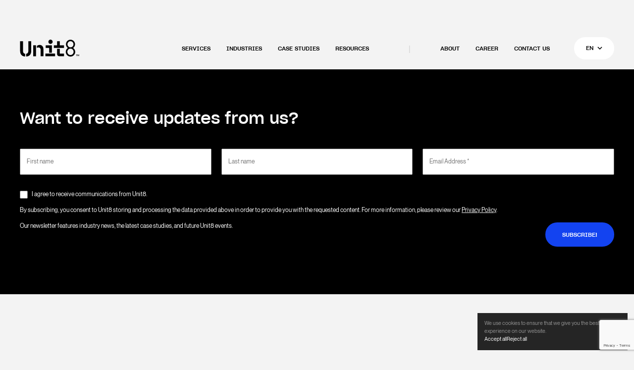

--- FILE ---
content_type: text/html; charset=UTF-8
request_url: https://unit8.com/location/zurich/
body_size: 16077
content:
 <!DOCTYPE html>
<html lang="en">
<head>
    <script>
        // Check consent before loading any tracking scripts
        function hasConsent() {
            try {
                const stored = localStorage.getItem('unit8Consent');
                
                if (!stored) {
                    return true; // Default to true if no consent stored
                }
                
                const consent = JSON.parse(stored);
                
                if (Date.now() > consent.expires) {
                    localStorage.removeItem('unit8Consent');
                    return true; // Default to true if consent expired
                }
                
                const shouldLoad = consent.value !== 'denied';
                return shouldLoad; // Load scripts unless explicitly denied
            } catch (e) {
                localStorage.removeItem('unit8Consent');
                return true; // Default to true on error
            }
        }

        function isMobile() {
            return window.innerWidth <= 768;
        }

        function loadScript(id, url, delay) {
            setTimeout(function () {
                (function (w, d, s, l) {
                    w[l] = w[l] || [];
                    w[l].push({'gtm.start': new Date().getTime(), event: 'gtm.js'});
                    var f = d.getElementsByTagName(s)[0],
                        j = d.createElement(s),
                        dl = l !== 'dataLayer' ? '&l=' + l : '';
                    j.async = true;
                    j.src = url + id + dl;
                    f.parentNode.insertBefore(j, f);
                })(window, document, 'script', 'dataLayer');
            }, delay);
        }

        function loadHotjar(delay) {
            setTimeout(function () {
                (function (h, o, t, j, a, r) {
                    h.hj = h.hj || function () {
                        (h.hj.q = h.hj.q || []).push(arguments);
                    };
                    h._hjSettings = {hjid: 794688, hjsv: 6};
                    a = o.getElementsByTagName('head')[0];
                    r = o.createElement('script');
                    r.defer = true;
                    r.src = t + h._hjSettings.hjid + j + h._hjSettings.hjsv;
                    a.appendChild(r);
                })(window, document, 'https://static.hotjar.com/c/hotjar-', '.js?sv=');
            }, delay);
        }

        // Load tracking scripts by default, only block if explicitly denied
        window.addEventListener('load', function () {
            if (hasConsent()) {
                if (isMobile()) {
                    loadScript('UA-114847083-1', 'https://www.googletagmanager.com/gtm.js?id=', 2000);
                    loadScript('G-X1TKFVZXSB', 'https://www.googletagmanager.com/gtm.js?id=', 3000);
                    loadHotjar(4000);
                } else {
                    loadScript('UA-114847083-1', 'https://www.googletagmanager.com/gtm.js?id=', 0);
                    loadScript('G-X1TKFVZXSB', 'https://www.googletagmanager.com/gtm.js?id=', 0);
                    loadHotjar(0);
                }
            } else {
                // Set default consent to denied for Google Analytics
                window.dataLayer = window.dataLayer || [];
                function gtag(){dataLayer.push(arguments);}
                gtag('consent', 'default', {
                    'analytics_storage': 'denied',
                    'ad_storage': 'denied',
                    'ad_user_data': 'denied',
                    'ad_personalization': 'denied'
                });
            }
        });

        // Listen for consent changes
        window.addEventListener('storage', function(e) {
            if (e.key === 'unit8Consent') {
                // Reload page when consent changes to apply new settings
                window.location.reload();
            }
        });
    </script>


    <script>
        ajax_url = "//unit8.com</script>
    <meta charset="utf-8">
    <meta name="viewport" content="width=device-width, initial-scale=1.0"/>
    <meta name='robots' content='index, follow, max-image-preview:large, max-snippet:-1, max-video-preview:-1' />
	<style>img:is([sizes="auto" i], [sizes^="auto," i]) { contain-intrinsic-size: 3000px 1500px }</style>
	
	<!-- This site is optimized with the Yoast SEO plugin v26.6 - https://yoast.com/wordpress/plugins/seo/ -->
	<title>Zürich - Unit8</title>
	<link rel="canonical" href="https://unit8.com/location/zurich/" />
	<meta property="og:locale" content="en_GB" />
	<meta property="og:type" content="article" />
	<meta property="og:title" content="Zürich - Unit8" />
	<meta property="og:url" content="https://unit8.com/location/zurich/" />
	<meta property="og:site_name" content="Unit8" />
	<meta name="twitter:card" content="summary_large_image" />
	<script type="application/ld+json" class="yoast-schema-graph">{"@context":"https://schema.org","@graph":[{"@type":"WebPage","@id":"https://unit8.com/location/zurich/","url":"https://unit8.com/location/zurich/","name":"Zürich - Unit8","isPartOf":{"@id":"https://unit8.com/#website"},"datePublished":"2024-02-13T17:30:56+00:00","breadcrumb":{"@id":"https://unit8.com/location/zurich/#breadcrumb"},"inLanguage":"en-GB","potentialAction":[{"@type":"ReadAction","target":["https://unit8.com/location/zurich/"]}]},{"@type":"BreadcrumbList","@id":"https://unit8.com/location/zurich/#breadcrumb","itemListElement":[{"@type":"ListItem","position":1,"name":"Home","item":"https://unit8.com/"},{"@type":"ListItem","position":2,"name":"Locations","item":"https://unit8.com/location/"},{"@type":"ListItem","position":3,"name":"Zürich"}]},{"@type":"WebSite","@id":"https://unit8.com/#website","url":"https://unit8.com/","name":"Unit8","description":"Turning data into value with a mix of data science, analytics and AI","potentialAction":[{"@type":"SearchAction","target":{"@type":"EntryPoint","urlTemplate":"https://unit8.com/?s={search_term_string}"},"query-input":{"@type":"PropertyValueSpecification","valueRequired":true,"valueName":"search_term_string"}}],"inLanguage":"en-GB"}]}</script>
	<!-- / Yoast SEO plugin. -->


<link rel='dns-prefetch' href='//www.googletagmanager.com' />
<script type="text/javascript">
/* <![CDATA[ */
window._wpemojiSettings = {"baseUrl":"https:\/\/s.w.org\/images\/core\/emoji\/16.0.1\/72x72\/","ext":".png","svgUrl":"https:\/\/s.w.org\/images\/core\/emoji\/16.0.1\/svg\/","svgExt":".svg","source":{"concatemoji":"https:\/\/unit8.com\/wp-includes\/js\/wp-emoji-release.min.js?ver=6.8.3"}};
/*! This file is auto-generated */
!function(s,n){var o,i,e;function c(e){try{var t={supportTests:e,timestamp:(new Date).valueOf()};sessionStorage.setItem(o,JSON.stringify(t))}catch(e){}}function p(e,t,n){e.clearRect(0,0,e.canvas.width,e.canvas.height),e.fillText(t,0,0);var t=new Uint32Array(e.getImageData(0,0,e.canvas.width,e.canvas.height).data),a=(e.clearRect(0,0,e.canvas.width,e.canvas.height),e.fillText(n,0,0),new Uint32Array(e.getImageData(0,0,e.canvas.width,e.canvas.height).data));return t.every(function(e,t){return e===a[t]})}function u(e,t){e.clearRect(0,0,e.canvas.width,e.canvas.height),e.fillText(t,0,0);for(var n=e.getImageData(16,16,1,1),a=0;a<n.data.length;a++)if(0!==n.data[a])return!1;return!0}function f(e,t,n,a){switch(t){case"flag":return n(e,"\ud83c\udff3\ufe0f\u200d\u26a7\ufe0f","\ud83c\udff3\ufe0f\u200b\u26a7\ufe0f")?!1:!n(e,"\ud83c\udde8\ud83c\uddf6","\ud83c\udde8\u200b\ud83c\uddf6")&&!n(e,"\ud83c\udff4\udb40\udc67\udb40\udc62\udb40\udc65\udb40\udc6e\udb40\udc67\udb40\udc7f","\ud83c\udff4\u200b\udb40\udc67\u200b\udb40\udc62\u200b\udb40\udc65\u200b\udb40\udc6e\u200b\udb40\udc67\u200b\udb40\udc7f");case"emoji":return!a(e,"\ud83e\udedf")}return!1}function g(e,t,n,a){var r="undefined"!=typeof WorkerGlobalScope&&self instanceof WorkerGlobalScope?new OffscreenCanvas(300,150):s.createElement("canvas"),o=r.getContext("2d",{willReadFrequently:!0}),i=(o.textBaseline="top",o.font="600 32px Arial",{});return e.forEach(function(e){i[e]=t(o,e,n,a)}),i}function t(e){var t=s.createElement("script");t.src=e,t.defer=!0,s.head.appendChild(t)}"undefined"!=typeof Promise&&(o="wpEmojiSettingsSupports",i=["flag","emoji"],n.supports={everything:!0,everythingExceptFlag:!0},e=new Promise(function(e){s.addEventListener("DOMContentLoaded",e,{once:!0})}),new Promise(function(t){var n=function(){try{var e=JSON.parse(sessionStorage.getItem(o));if("object"==typeof e&&"number"==typeof e.timestamp&&(new Date).valueOf()<e.timestamp+604800&&"object"==typeof e.supportTests)return e.supportTests}catch(e){}return null}();if(!n){if("undefined"!=typeof Worker&&"undefined"!=typeof OffscreenCanvas&&"undefined"!=typeof URL&&URL.createObjectURL&&"undefined"!=typeof Blob)try{var e="postMessage("+g.toString()+"("+[JSON.stringify(i),f.toString(),p.toString(),u.toString()].join(",")+"));",a=new Blob([e],{type:"text/javascript"}),r=new Worker(URL.createObjectURL(a),{name:"wpTestEmojiSupports"});return void(r.onmessage=function(e){c(n=e.data),r.terminate(),t(n)})}catch(e){}c(n=g(i,f,p,u))}t(n)}).then(function(e){for(var t in e)n.supports[t]=e[t],n.supports.everything=n.supports.everything&&n.supports[t],"flag"!==t&&(n.supports.everythingExceptFlag=n.supports.everythingExceptFlag&&n.supports[t]);n.supports.everythingExceptFlag=n.supports.everythingExceptFlag&&!n.supports.flag,n.DOMReady=!1,n.readyCallback=function(){n.DOMReady=!0}}).then(function(){return e}).then(function(){var e;n.supports.everything||(n.readyCallback(),(e=n.source||{}).concatemoji?t(e.concatemoji):e.wpemoji&&e.twemoji&&(t(e.twemoji),t(e.wpemoji)))}))}((window,document),window._wpemojiSettings);
/* ]]> */
</script>
<style id='wp-emoji-styles-inline-css' type='text/css'>

	img.wp-smiley, img.emoji {
		display: inline !important;
		border: none !important;
		box-shadow: none !important;
		height: 1em !important;
		width: 1em !important;
		margin: 0 0.07em !important;
		vertical-align: -0.1em !important;
		background: none !important;
		padding: 0 !important;
	}
</style>
<link rel='stylesheet' id='wp-block-library-css' href='https://unit8.com/wp-includes/css/dist/block-library/style.min.css?ver=6.8.3' type='text/css' media='all' />
<style id='classic-theme-styles-inline-css' type='text/css'>
/*! This file is auto-generated */
.wp-block-button__link{color:#fff;background-color:#32373c;border-radius:9999px;box-shadow:none;text-decoration:none;padding:calc(.667em + 2px) calc(1.333em + 2px);font-size:1.125em}.wp-block-file__button{background:#32373c;color:#fff;text-decoration:none}
</style>
<style id='global-styles-inline-css' type='text/css'>
:root{--wp--preset--aspect-ratio--square: 1;--wp--preset--aspect-ratio--4-3: 4/3;--wp--preset--aspect-ratio--3-4: 3/4;--wp--preset--aspect-ratio--3-2: 3/2;--wp--preset--aspect-ratio--2-3: 2/3;--wp--preset--aspect-ratio--16-9: 16/9;--wp--preset--aspect-ratio--9-16: 9/16;--wp--preset--color--black: #000000;--wp--preset--color--cyan-bluish-gray: #abb8c3;--wp--preset--color--white: #ffffff;--wp--preset--color--pale-pink: #f78da7;--wp--preset--color--vivid-red: #cf2e2e;--wp--preset--color--luminous-vivid-orange: #ff6900;--wp--preset--color--luminous-vivid-amber: #fcb900;--wp--preset--color--light-green-cyan: #7bdcb5;--wp--preset--color--vivid-green-cyan: #00d084;--wp--preset--color--pale-cyan-blue: #8ed1fc;--wp--preset--color--vivid-cyan-blue: #0693e3;--wp--preset--color--vivid-purple: #9b51e0;--wp--preset--gradient--vivid-cyan-blue-to-vivid-purple: linear-gradient(135deg,rgba(6,147,227,1) 0%,rgb(155,81,224) 100%);--wp--preset--gradient--light-green-cyan-to-vivid-green-cyan: linear-gradient(135deg,rgb(122,220,180) 0%,rgb(0,208,130) 100%);--wp--preset--gradient--luminous-vivid-amber-to-luminous-vivid-orange: linear-gradient(135deg,rgba(252,185,0,1) 0%,rgba(255,105,0,1) 100%);--wp--preset--gradient--luminous-vivid-orange-to-vivid-red: linear-gradient(135deg,rgba(255,105,0,1) 0%,rgb(207,46,46) 100%);--wp--preset--gradient--very-light-gray-to-cyan-bluish-gray: linear-gradient(135deg,rgb(238,238,238) 0%,rgb(169,184,195) 100%);--wp--preset--gradient--cool-to-warm-spectrum: linear-gradient(135deg,rgb(74,234,220) 0%,rgb(151,120,209) 20%,rgb(207,42,186) 40%,rgb(238,44,130) 60%,rgb(251,105,98) 80%,rgb(254,248,76) 100%);--wp--preset--gradient--blush-light-purple: linear-gradient(135deg,rgb(255,206,236) 0%,rgb(152,150,240) 100%);--wp--preset--gradient--blush-bordeaux: linear-gradient(135deg,rgb(254,205,165) 0%,rgb(254,45,45) 50%,rgb(107,0,62) 100%);--wp--preset--gradient--luminous-dusk: linear-gradient(135deg,rgb(255,203,112) 0%,rgb(199,81,192) 50%,rgb(65,88,208) 100%);--wp--preset--gradient--pale-ocean: linear-gradient(135deg,rgb(255,245,203) 0%,rgb(182,227,212) 50%,rgb(51,167,181) 100%);--wp--preset--gradient--electric-grass: linear-gradient(135deg,rgb(202,248,128) 0%,rgb(113,206,126) 100%);--wp--preset--gradient--midnight: linear-gradient(135deg,rgb(2,3,129) 0%,rgb(40,116,252) 100%);--wp--preset--font-size--small: 13px;--wp--preset--font-size--medium: 20px;--wp--preset--font-size--large: 36px;--wp--preset--font-size--x-large: 42px;--wp--preset--spacing--20: 0.44rem;--wp--preset--spacing--30: 0.67rem;--wp--preset--spacing--40: 1rem;--wp--preset--spacing--50: 1.5rem;--wp--preset--spacing--60: 2.25rem;--wp--preset--spacing--70: 3.38rem;--wp--preset--spacing--80: 5.06rem;--wp--preset--shadow--natural: 6px 6px 9px rgba(0, 0, 0, 0.2);--wp--preset--shadow--deep: 12px 12px 50px rgba(0, 0, 0, 0.4);--wp--preset--shadow--sharp: 6px 6px 0px rgba(0, 0, 0, 0.2);--wp--preset--shadow--outlined: 6px 6px 0px -3px rgba(255, 255, 255, 1), 6px 6px rgba(0, 0, 0, 1);--wp--preset--shadow--crisp: 6px 6px 0px rgba(0, 0, 0, 1);}:where(.is-layout-flex){gap: 0.5em;}:where(.is-layout-grid){gap: 0.5em;}body .is-layout-flex{display: flex;}.is-layout-flex{flex-wrap: wrap;align-items: center;}.is-layout-flex > :is(*, div){margin: 0;}body .is-layout-grid{display: grid;}.is-layout-grid > :is(*, div){margin: 0;}:where(.wp-block-columns.is-layout-flex){gap: 2em;}:where(.wp-block-columns.is-layout-grid){gap: 2em;}:where(.wp-block-post-template.is-layout-flex){gap: 1.25em;}:where(.wp-block-post-template.is-layout-grid){gap: 1.25em;}.has-black-color{color: var(--wp--preset--color--black) !important;}.has-cyan-bluish-gray-color{color: var(--wp--preset--color--cyan-bluish-gray) !important;}.has-white-color{color: var(--wp--preset--color--white) !important;}.has-pale-pink-color{color: var(--wp--preset--color--pale-pink) !important;}.has-vivid-red-color{color: var(--wp--preset--color--vivid-red) !important;}.has-luminous-vivid-orange-color{color: var(--wp--preset--color--luminous-vivid-orange) !important;}.has-luminous-vivid-amber-color{color: var(--wp--preset--color--luminous-vivid-amber) !important;}.has-light-green-cyan-color{color: var(--wp--preset--color--light-green-cyan) !important;}.has-vivid-green-cyan-color{color: var(--wp--preset--color--vivid-green-cyan) !important;}.has-pale-cyan-blue-color{color: var(--wp--preset--color--pale-cyan-blue) !important;}.has-vivid-cyan-blue-color{color: var(--wp--preset--color--vivid-cyan-blue) !important;}.has-vivid-purple-color{color: var(--wp--preset--color--vivid-purple) !important;}.has-black-background-color{background-color: var(--wp--preset--color--black) !important;}.has-cyan-bluish-gray-background-color{background-color: var(--wp--preset--color--cyan-bluish-gray) !important;}.has-white-background-color{background-color: var(--wp--preset--color--white) !important;}.has-pale-pink-background-color{background-color: var(--wp--preset--color--pale-pink) !important;}.has-vivid-red-background-color{background-color: var(--wp--preset--color--vivid-red) !important;}.has-luminous-vivid-orange-background-color{background-color: var(--wp--preset--color--luminous-vivid-orange) !important;}.has-luminous-vivid-amber-background-color{background-color: var(--wp--preset--color--luminous-vivid-amber) !important;}.has-light-green-cyan-background-color{background-color: var(--wp--preset--color--light-green-cyan) !important;}.has-vivid-green-cyan-background-color{background-color: var(--wp--preset--color--vivid-green-cyan) !important;}.has-pale-cyan-blue-background-color{background-color: var(--wp--preset--color--pale-cyan-blue) !important;}.has-vivid-cyan-blue-background-color{background-color: var(--wp--preset--color--vivid-cyan-blue) !important;}.has-vivid-purple-background-color{background-color: var(--wp--preset--color--vivid-purple) !important;}.has-black-border-color{border-color: var(--wp--preset--color--black) !important;}.has-cyan-bluish-gray-border-color{border-color: var(--wp--preset--color--cyan-bluish-gray) !important;}.has-white-border-color{border-color: var(--wp--preset--color--white) !important;}.has-pale-pink-border-color{border-color: var(--wp--preset--color--pale-pink) !important;}.has-vivid-red-border-color{border-color: var(--wp--preset--color--vivid-red) !important;}.has-luminous-vivid-orange-border-color{border-color: var(--wp--preset--color--luminous-vivid-orange) !important;}.has-luminous-vivid-amber-border-color{border-color: var(--wp--preset--color--luminous-vivid-amber) !important;}.has-light-green-cyan-border-color{border-color: var(--wp--preset--color--light-green-cyan) !important;}.has-vivid-green-cyan-border-color{border-color: var(--wp--preset--color--vivid-green-cyan) !important;}.has-pale-cyan-blue-border-color{border-color: var(--wp--preset--color--pale-cyan-blue) !important;}.has-vivid-cyan-blue-border-color{border-color: var(--wp--preset--color--vivid-cyan-blue) !important;}.has-vivid-purple-border-color{border-color: var(--wp--preset--color--vivid-purple) !important;}.has-vivid-cyan-blue-to-vivid-purple-gradient-background{background: var(--wp--preset--gradient--vivid-cyan-blue-to-vivid-purple) !important;}.has-light-green-cyan-to-vivid-green-cyan-gradient-background{background: var(--wp--preset--gradient--light-green-cyan-to-vivid-green-cyan) !important;}.has-luminous-vivid-amber-to-luminous-vivid-orange-gradient-background{background: var(--wp--preset--gradient--luminous-vivid-amber-to-luminous-vivid-orange) !important;}.has-luminous-vivid-orange-to-vivid-red-gradient-background{background: var(--wp--preset--gradient--luminous-vivid-orange-to-vivid-red) !important;}.has-very-light-gray-to-cyan-bluish-gray-gradient-background{background: var(--wp--preset--gradient--very-light-gray-to-cyan-bluish-gray) !important;}.has-cool-to-warm-spectrum-gradient-background{background: var(--wp--preset--gradient--cool-to-warm-spectrum) !important;}.has-blush-light-purple-gradient-background{background: var(--wp--preset--gradient--blush-light-purple) !important;}.has-blush-bordeaux-gradient-background{background: var(--wp--preset--gradient--blush-bordeaux) !important;}.has-luminous-dusk-gradient-background{background: var(--wp--preset--gradient--luminous-dusk) !important;}.has-pale-ocean-gradient-background{background: var(--wp--preset--gradient--pale-ocean) !important;}.has-electric-grass-gradient-background{background: var(--wp--preset--gradient--electric-grass) !important;}.has-midnight-gradient-background{background: var(--wp--preset--gradient--midnight) !important;}.has-small-font-size{font-size: var(--wp--preset--font-size--small) !important;}.has-medium-font-size{font-size: var(--wp--preset--font-size--medium) !important;}.has-large-font-size{font-size: var(--wp--preset--font-size--large) !important;}.has-x-large-font-size{font-size: var(--wp--preset--font-size--x-large) !important;}
:where(.wp-block-post-template.is-layout-flex){gap: 1.25em;}:where(.wp-block-post-template.is-layout-grid){gap: 1.25em;}
:where(.wp-block-columns.is-layout-flex){gap: 2em;}:where(.wp-block-columns.is-layout-grid){gap: 2em;}
:root :where(.wp-block-pullquote){font-size: 1.5em;line-height: 1.6;}
</style>
<link rel='stylesheet' id='contact-form-7-css' href='https://unit8.com/wp-content/plugins/contact-form-7/includes/css/styles.css?ver=6.1.4' type='text/css' media='all' />
<link rel='stylesheet' id='stylemain-css' href='https://unit8.com/wp-content/themes/unit8/css/style.css?ver=1.4.1' type='text/css' media='all' />
<link rel='stylesheet' id='stylecss-css' href='https://unit8.com/wp-content/themes/unit8/css/style.add.css?ver=1.0.3' type='text/css' media='all' />
<script type="text/javascript" src="https://unit8.com/wp-includes/js/jquery/jquery.min.js?ver=3.7.1" id="jquery-core-js"></script>
<script type="text/javascript" src="https://unit8.com/wp-includes/js/jquery/jquery-migrate.min.js?ver=3.4.1" id="jquery-migrate-js"></script>

<!-- Google tag (gtag.js) snippet added by Site Kit -->
<!-- Google Analytics snippet added by Site Kit -->
<script type="text/javascript" src="https://www.googletagmanager.com/gtag/js?id=GT-T9KV3J9" id="google_gtagjs-js" async></script>
<script type="text/javascript" id="google_gtagjs-js-after">
/* <![CDATA[ */
window.dataLayer = window.dataLayer || [];function gtag(){dataLayer.push(arguments);}
gtag("set","linker",{"domains":["unit8.com"]});
gtag("js", new Date());
gtag("set", "developer_id.dZTNiMT", true);
gtag("config", "GT-T9KV3J9");
 window._googlesitekit = window._googlesitekit || {}; window._googlesitekit.throttledEvents = []; window._googlesitekit.gtagEvent = (name, data) => { var key = JSON.stringify( { name, data } ); if ( !! window._googlesitekit.throttledEvents[ key ] ) { return; } window._googlesitekit.throttledEvents[ key ] = true; setTimeout( () => { delete window._googlesitekit.throttledEvents[ key ]; }, 5 ); gtag( "event", name, { ...data, event_source: "site-kit" } ); }; 
/* ]]> */
</script>
<link rel="https://api.w.org/" href="https://unit8.com/wp-json/" /><link rel="EditURI" type="application/rsd+xml" title="RSD" href="https://unit8.com/xmlrpc.php?rsd" />
<link rel='shortlink' href='https://unit8.com/?p=12247' />
<link rel="alternate" title="oEmbed (JSON)" type="application/json+oembed" href="https://unit8.com/wp-json/oembed/1.0/embed?url=https%3A%2F%2Funit8.com%2Flocation%2Fzurich%2F&#038;lang=en" />
<link rel="alternate" title="oEmbed (XML)" type="text/xml+oembed" href="https://unit8.com/wp-json/oembed/1.0/embed?url=https%3A%2F%2Funit8.com%2Flocation%2Fzurich%2F&#038;format=xml&#038;lang=en" />
<meta name="generator" content="Site Kit by Google 1.168.0" />			<!-- DO NOT COPY THIS SNIPPET! Start of Page Analytics Tracking for HubSpot WordPress plugin v11.3.33-->
			<script class="hsq-set-content-id" data-content-id="blog-post">
				var _hsq = _hsq || [];
				_hsq.push(["setContentType", "blog-post"]);
			</script>
			<!-- DO NOT COPY THIS SNIPPET! End of Page Analytics Tracking for HubSpot WordPress plugin -->
			<meta name="google-site-verification" content="uqF3I49GP8fY1z1RJvOGWgCzDOVRQPE5aov2QHkL20Y">    <link rel="icon" type="image/png" href="/wp-content/themes/unit8/assets/favicon.png"/>
    <link rel="preload" href="https://unit8.com/wp-content/themes/unit8/css/fonts/NeueMontreal/NeueMontreal-Regular.woff2" as="font"
          type="font/woff2" crossorigin>
    <link rel="preload" href="https://unit8.com/wp-content/themes/unit8/css/fonts/SharpGrotesk/SharpGrotesk-LightNo20.woff2" as="font"
          type="font/woff2" crossorigin>
    <link rel="preload" href="https://unit8.com/wp-content/themes/unit8/css/fonts/SharpGrotesk/SharpGrotesk-MediumNo20.woff2" as="font"
          type="font/woff2" crossorigin>
    <link rel="preload" as="image" href="https://unit8.com/wp-content/themes/unit8/files/welcome.jpg">
</head>
<body>
<header class="page-header "
        x-data="pageHeader()">
    <div class="container">
        <div class="page-header-container">
            <a href="https://unit8.com/" class="page-header-logo">
                                    <svg width="120px" height="35px" viewBox="0 0 120 35" version="1.1"
                         xmlns="http://www.w3.org/2000/svg"
                         xmlns:xlink="http://www.w3.org/1999/xlink" role="image" aria-label="Unit8 - logo">
                        <path d="M102.297872,0.170212766 C107.404255,0.170212766 111.489362,4.25531915 111.489362,9.36170213 C111.489362,12.5106383 110.042553,15.2340426 107.659574,16.8510638 C110.12766,18.5531915 111.829787,21.3617021 111.829787,24.6808511 C111.829787,29.9574468 107.574468,34.212766 102.297872,34.212766 C97.0212766,34.212766 92.7659574,29.9574468 92.7659574,24.6808511 C92.7659574,21.4468085 94.3829787,18.5531915 96.9361702,16.8510638 C94.6382979,15.2340426 93.1914894,12.5957447 93.1914894,9.36170213 C93.106383,4.25531915 97.1914894,0.170212766 102.297872,0.170212766 Z M102.297872,31.0638298 C105.87234,31.0638298 108.595745,28 108.595745,24.5957447 C108.595745,21.1914894 105.787234,18.1276596 102.297872,18.1276596 C98.7234043,18.1276596 96,21.1914894 96,24.5957447 C96,28 98.7234043,31.0638298 102.297872,31.0638298 Z M102.297872,3.14893617 C98.893617,3.14893617 96.2553191,6.04255319 96.2553191,9.36170213 C96.2553191,12.6808511 98.8085106,15.5744681 102.297872,15.5744681 C105.702128,15.5744681 108.340426,12.7659574 108.340426,9.36170213 C108.340426,6.04255319 105.702128,3.14893617 102.297872,3.14893617 Z"
                              id="Shape"></path>
                        <g transform="translate(68.085106, 2.553191)" id="Shape">
                            <polygon
                                    points="12.6808511 8.85106383 12.6808511 0.595744681 7.06382979 0.595744681 7.06382979 8.85106383 0.595744681 8.85106383 0.595744681 14.212766 21.106383 14.212766 21.106383 8.85106383"></polygon>
                            <path d="M12.6808511,25.6170213 L12.6808511,15.9148936 L7.06382979,15.9148936 L7.06382979,26.4680851 C7.06382979,28.9361702 9.10638298,30.9787234 11.5744681,30.9787234 L21.106383,30.9787234 L21.106383,25.6170213 L12.6808511,25.6170213 Z"></path>
                        </g>
                        <g transform="translate(51.063830, 0.000000)">
                            <path d="M7.82978723,7.40425532 C8.25531915,7.74468085 8.68085106,8.08510638 9.19148936,8.34042553 C9.70212766,8.59574468 10.212766,8.68085106 10.8085106,8.68085106 C11.4042553,8.68085106 12,8.5106383 12.5957447,8.25531915 C13.106383,8 13.4468085,7.74468085 13.8723404,7.40425532 C14.2978723,7.06382979 14.5531915,6.55319149 14.8085106,6.04255319 C15.0638298,5.53191489 15.1489362,4.93617021 15.1489362,4.34042553 C15.1489362,3.74468085 15.0638298,3.14893617 14.8085106,2.63829787 C14.5531915,2.12765957 14.2978723,1.70212766 13.8723404,1.27659574 C13.5319149,0.936170213 13.106383,0.680851064 12.5957447,0.425531915 C12.0851064,0.170212766 11.4893617,0 10.893617,0 C10.2978723,0 9.70212766,0.085106383 9.27659574,0.340425532 C8.76595745,0.595744681 8.34042553,0.85106383 7.91489362,1.27659574 C7.4893617,1.61702128 7.23404255,2.12765957 6.9787234,2.63829787 C6.72340426,3.14893617 6.63829787,3.74468085 6.63829787,4.34042553 C6.63829787,4.93617021 6.72340426,5.53191489 6.9787234,6.04255319 C7.14893617,6.63829787 7.4893617,7.06382979 7.82978723,7.40425532 Z"
                                  id="Shape"></path>
                            <rect id="Rectangle-path" x="0.595744681" y="28.1702128" width="19.5744681"
                                  height="5.36170213"></rect>
                            <polygon id="Shape"
                                     points="8.08510638 26.4680851 13.7021277 26.4680851 13.7021277 11.4042553 1.19148936 11.4042553 1.19148936 16.7659574 8.08510638 16.7659574"></polygon>
                        </g>
                        <g transform="translate(26.382979, 10.212766)">
                            <rect id="Rectangle-path" x="0.680851064" y="1.19148936" width="5.61702128"
                                  height="22.212766"></rect>
                            <path d="M20.6808511,5.36170213 C20.2553191,4.25531915 19.7446809,3.31914894 18.9787234,2.63829787 C18.2978723,1.95744681 17.4468085,1.36170213 16.5106383,1.0212766 C15.5744681,0.680851064 14.5531915,0.510638298 13.5319149,0.510638298 C12,0.510638298 10.7234043,0.85106383 9.53191489,1.53191489 C8.93617021,1.87234043 8.42553191,2.38297872 8,2.89361702 L8,6.80851064 C8.76595745,6.04255319 9.87234043,5.61702128 11.2340426,5.61702128 C12.6808511,5.61702128 13.787234,6.04255319 14.5531915,6.9787234 C15.3191489,7.91489362 15.6595745,9.10638298 15.6595745,10.7234043 L15.6595745,23.3191489 L21.2765957,23.3191489 L21.2765957,9.27659574 C21.2765957,7.82978723 21.106383,6.46808511 20.6808511,5.36170213 Z"
                                  id="Shape"></path>
                        </g>
                        <g transform="translate(0.000000, 2.553191)" id="Shape">
                            <path d="M7.74468085,24.5106383 C6.89361702,23.4893617 6.46808511,22.0425532 6.46808511,20.1702128 L6.46808511,0.595744681 L0.595744681,0.595744681 L0.595744681,20.1702128 C0.595744681,23.7446809 1.53191489,26.5531915 3.40425532,28.5957447 C5.10638298,30.4680851 7.57446809,31.4042553 10.8085106,31.5744681 L10.8085106,25.9574468 C9.53191489,25.8723404 8.42553191,25.3617021 7.74468085,24.5106383 Z"></path>
                            <path d="M17.1914894,0.595744681 L17.1914894,20.1702128 C17.1914894,22.0425532 16.7659574,23.4893617 15.9148936,24.5106383 C15.2340426,25.3617021 14.212766,25.8723404 12.8510638,25.9574468 L12.8510638,31.5744681 C16.0851064,31.4042553 18.5531915,30.3829787 20.2553191,28.5957447 C22.1276596,26.5531915 23.0638298,23.7446809 23.0638298,20.1702128 L23.0638298,0.595744681 L17.1914894,0.595744681 Z"></path>
                        </g>
                        <g id="Group" transform="translate(113.191489, 29.787234)">
                            <polygon
                                    points="1.36170213 3.40425532 1.36170213 0.680851064 0.425531915 0.680851064 0.425531915 0.170212766 2.9787234 0.170212766 2.9787234 0.680851064 2.04255319 0.680851064 2.04255319 3.40425532"></polygon>
                            <polygon
                                    points="6.12765957 3.40425532 6.12765957 0.936170213 5.10638298 3.40425532 4.85106383 3.40425532 3.82978723 0.936170213 3.82978723 3.40425532 3.40425532 3.40425532 3.40425532 0.170212766 4.17021277 0.170212766 5.0212766 2.38297872 5.87234043 0.170212766 6.63829787 0.170212766 6.63829787 3.40425532"></polygon>
                        </g>
                    </svg>
                                </a>
                            <div class="page-header-lang" :class="{'open': open, 'open-lang': openLang}">
                    <button class="page-header-lang-toggle" @click.prevent="openLang = !openLang"
                            aria-label="Pokaz/Ukryj dostepne jezyki">
                        EN                        <svg xmlns="http://www.w3.org/2000/svg" width="10" height="7" viewBox="0 0 10 7" fill="none"
                             aria-hidden="true">
                            <path d="M9 1L5 5L1 1" stroke-width="1.5"/>
                        </svg>
                    </button>

                    <ul class="unstyled-list page-header-lang-list">
                        <li><a href="https://unit8.com/de/">DE</a></li><li><a href="https://unit8.com/fr/">FR</a></li>                    </ul>
                </div>
                            <button class="page-header-navbar-toggle" :class="{'open': open}" @click.prevent="open = !open"
                    aria-label="Show/Hide main menu">
                <span class="page-header-navbar-toggle-icon"></span>
                <span class="page-header-navbar-toggle-icon"></span>
            </button>
            <div class="page-header-navbar" :class="{'open': open}">
                <nav class="">
                    <ul class="unstyled-list page-header-navbar-nav page-header-navbar-nav--pl"><li class=""><a href="https://unit8.com/services/" class="">Services</a><ul class="unstyled-list" x-cloak><li><a href="https://unit8.com/data-ai-transformation-pathway/">Data and AI Transformation Pathway</a></li><li><a href="https://unit8.com/services/data-ai-consulting/">Data &#038; AI Consulting</a></li><li><a href="https://unit8.com/services/data-ai-solutions/">Data &#038; AI solutions</a></li><li><a href="https://unit8.com/services/data-ai-platforms/">Data &#038; AI platforms</a></li><li><a href="https://unit8.com/unit8-academy/">Data & AI Academy</a></li><li><a href="https://unit8.com/services/data-platform-operations-and-mlops/">Data platform operations and MLOps</a></li><li><a href="https://unit8.com/services/palantir-foundry-services/">Palantir Foundry Services</a></li><li><a href="https://unit8.com/darts-open-source/">Darts Forecasting Platform</a></li><li><a href="https://unit8.com/services/generative-ai-services/">Generative AI Services</a></li><li><a href="https://unit8.com/services/openai-services/">OpenAI Services</a></li></ul></li><li class=""><a href="https://unit8.com/industries/" class="">Industries</a><ul class="unstyled-list" x-cloak><li><a href="https://unit8.com/industries/banking-and-finance/">Banking and finance</a></li><li><a href="https://unit8.com/industries/manufacturing/">Manufacturing</a></li><li><a href="https://unit8.com/industries/chemicals/">Chemicals</a></li><li><a href="https://unit8.com/industries/energy/">Energy</a></li><li><a href="https://unit8.com/industries/logistics-and-transport/">Logistics and transport</a></li><li><a href="https://unit8.com/industries/insurance/">Insurance</a></li><li><a href="https://unit8.com/industries/pharmaceutical-and-medical-products/">Pharmaceutical &#038; Medical Products</a></li><li><a href="https://unit8.com/industries/retail-consumer-goods/">Retail &#038; Consumer Goods</a></li></ul></li><li class=""><a href="/casestudies/" class="">Case Studies</a></li><li class=""><a href="/resources/" class="">Resources</a></li><li class="separator"><a href="https://unit8.com/about/" class="">About</a><ul class="unstyled-list" x-cloak><li><a href="https://unit8.com/culture-values/">Culture &#038; Values</a></li><li><a href="https://unit8.com/about/#unit8-mission">Mission</a></li><li><a href="https://unit8.com/about/#our-team-150-data-experts-and-counting">Team</a></li><li><a href="https://unit8.com/about/#partnership">Partners</a></li></ul></li><li class=""><a href="https://unit8.com/career/" class="">Career</a></li><li class=""><a href="https://unit8.com/contact-us/" class="">Contact us</a></li></ul>                </nav>
            </div>
        </div>
    </div>
</header>
<script>
    function pageHeader() {
        return {
            open: false,
            openLang: false,
            init() {
                // Simple menu toggle with body scroll prevention
                this.$watch('open', (value) => {
                    if (value) {
                        document.body.classList.add('menu-open');
                    } else {
                        document.body.classList.remove('menu-open');
                    }
                });
            }
        }
    }
</script>

<main></main>

<section class="content-section newsletter-sign-up">
    <div class="container">
        <div class="content-section-header in-viewport">
            <h2>Want to receive updates from us?</h2>
        </div>
          
  
  <div class="
    mailpoet_form_popup_overlay
      "></div>
  <div
    id="mailpoet_form_1"
    class="
      mailpoet_form
      mailpoet_form_shortcode
      mailpoet_form_position_
      mailpoet_form_animation_
    "
      >

    <style type="text/css">
     #mailpoet_form_1 .mailpoet_form {  }
#mailpoet_form_1 .mailpoet_column_with_background { padding: 10px; }
#mailpoet_form_1 .mailpoet_form_column:not(:first-child) { margin-left: 20px; }
#mailpoet_form_1 .mailpoet_paragraph { line-height: 20px; margin-bottom: 20px; }
#mailpoet_form_1 .mailpoet_segment_label, #mailpoet_form_1 .mailpoet_text_label, #mailpoet_form_1 .mailpoet_textarea_label, #mailpoet_form_1 .mailpoet_select_label, #mailpoet_form_1 .mailpoet_radio_label, #mailpoet_form_1 .mailpoet_checkbox_label, #mailpoet_form_1 .mailpoet_list_label, #mailpoet_form_1 .mailpoet_date_label { display: block; font-weight: normal; }
#mailpoet_form_1 .mailpoet_text, #mailpoet_form_1 .mailpoet_textarea, #mailpoet_form_1 .mailpoet_select, #mailpoet_form_1 .mailpoet_date_month, #mailpoet_form_1 .mailpoet_date_day, #mailpoet_form_1 .mailpoet_date_year, #mailpoet_form_1 .mailpoet_date { display: block; }
#mailpoet_form_1 .mailpoet_text, #mailpoet_form_1 .mailpoet_textarea { width: 200px; }
#mailpoet_form_1 .mailpoet_checkbox {  }
#mailpoet_form_1 .mailpoet_submit {  }
#mailpoet_form_1 .mailpoet_divider {  }
#mailpoet_form_1 .mailpoet_message {  }
#mailpoet_form_1 .mailpoet_form_loading { width: 30px; text-align: center; line-height: normal; }
#mailpoet_form_1 .mailpoet_form_loading > span { width: 5px; height: 5px; background-color: #5b5b5b; }#mailpoet_form_1{border-radius: 0px;text-align: left;}#mailpoet_form_1 form.mailpoet_form {padding: 20px;}#mailpoet_form_1{width: 100%;}#mailpoet_form_1 .mailpoet_message {margin: 0; padding: 0 20px;}#mailpoet_form_1 .mailpoet_paragraph.last {margin-bottom: 0} @media (max-width: 500px) {#mailpoet_form_1 {background-image: none;}} @media (min-width: 500px) {#mailpoet_form_1 .last .mailpoet_paragraph:last-child {margin-bottom: 0}}  @media (max-width: 500px) {#mailpoet_form_1 .mailpoet_form_column:last-child .mailpoet_paragraph:last-child {margin-bottom: 0}} 
    </style>

    <form
      target="_self"
      method="post"
      action="https://unit8.com/wp-admin/admin-post.php?action=mailpoet_subscription_form"
      class="mailpoet_form mailpoet_form_form mailpoet_form_shortcode"
      novalidate
      data-delay=""
      data-exit-intent-enabled=""
      data-font-family=""
      data-cookie-expiration-time=""
    >
      <input type="hidden" name="data[form_id]" value="1" />
      <input type="hidden" name="token" value="8b56b6c1a0" />
      <input type="hidden" name="api_version" value="v1" />
      <input type="hidden" name="endpoint" value="subscribers" />
      <input type="hidden" name="mailpoet_method" value="subscribe" />

      <label class="mailpoet_hp_email_label" style="display: none !important;">Please leave this field empty<input type="email" name="data[email]"/></label><div class='mailpoet_form_columns_container'><div class="mailpoet_form_columns mailpoet_paragraph mailpoet_stack_on_mobile"><div class="mailpoet_form_column"><div class="mailpoet_paragraph "><input type="text" autocomplete="given-name" class="mailpoet_text" id="form_first_name_1" name="data[form_field_Y2I0Yzc5NDgwYzNhX2ZpcnN0X25hbWU=]" title="First name" value="" style="width:100%;box-sizing:border-box;padding:5px;margin: 0 auto 0 0;" data-automation-id="form_first_name"  placeholder="First name" aria-label="First name" data-parsley-errors-container=".mailpoet_error_1f1or" data-parsley-names='[&quot;Please specify a valid name.&quot;,&quot;Addresses in names are not permitted, please add your name instead.&quot;]'/><span class="mailpoet_error_1f1or"></span></div>
</div>
<div class="mailpoet_form_column"><div class="mailpoet_paragraph "><input type="text" autocomplete="family-name" class="mailpoet_text" id="form_last_name_1" name="data[form_field_Mjk3Yzg1MTI4ZDc0X2xhc3RfbmFtZQ==]" title="Last name" value="" style="width:100%;box-sizing:border-box;padding:5px;margin: 0 auto 0 0;" data-automation-id="form_last_name"  placeholder="Last name" aria-label="Last name" data-parsley-errors-container=".mailpoet_error_877ys" data-parsley-names='[&quot;Please specify a valid name.&quot;,&quot;Addresses in names are not permitted, please add your name instead.&quot;]'/><span class="mailpoet_error_877ys"></span></div>
</div>
<div class="mailpoet_form_column"><div class="mailpoet_paragraph "><input type="email" autocomplete="email" class="mailpoet_text" id="form_email_1" name="data[form_field_ZjM2OTVhNjM1MDdhX2VtYWls]" title="Email Address" value="" style="width:100%;box-sizing:border-box;padding:5px;margin: 0 auto 0 0;" data-automation-id="form_email"  placeholder="Email Address *" aria-label="Email Address *" data-parsley-errors-container=".mailpoet_error_673f9" data-parsley-required="true" required aria-required="true" data-parsley-minlength="6" data-parsley-maxlength="150" data-parsley-type-message="This value should be a valid email." data-parsley-required-message="This field is required."/><span class="mailpoet_error_673f9"></span></div>
</div>
</div></div>
<div class='mailpoet_form_columns_container'><div class="mailpoet_form_columns mailpoet_paragraph mailpoet_stack_on_mobile"><div class="mailpoet_form_column"><div class="mailpoet_paragraph "><fieldset><legend class="mailpoet_checkbox_label" >agree_checkbox <span class="mailpoet_required" aria-hidden="true">*</span></legend><input type="hidden" value="1"  name="data[cf_1]" /><label class="mailpoet_checkbox_label" for="mailpoet_checkbox_1" ><input type="checkbox" class="mailpoet_checkbox" id="mailpoet_checkbox_1" name="data[cf_1]" value="1" data-parsley-errors-container=".mailpoet_error_1dr82" data-parsley-required="true" required aria-required="true" data-parsley-required-message="This field is required." data-parsley-group="custom_field_1" /> I agree to receive communications from Unit8.</label></fieldset><span class="mailpoet_error_1dr82"></span></div>
</div>
</div></div>
<p class="mailpoet_form_paragraph " style="text-align: left">By subscribing, you consent to Unit8 storing and processing the data provided above in order to provide you with the requested content. For more information, please review our <a href="https://unit8.com/privacy-policy/">Privacy Policy</a>.</p>
<div class='mailpoet_form_columns_container'><div class="mailpoet_form_columns mailpoet_paragraph mailpoet_stack_on_mobile"><div class="mailpoet_form_column"><p class="mailpoet_form_paragraph " style="text-align: left">Our newsletter features industry news, the latest case studies, and future Unit8 events.</p>
</div>
<div class="mailpoet_form_column"><div class="mailpoet_paragraph "><input type="submit" class="mailpoet_submit" value="Subscribe!" data-automation-id="subscribe-submit-button" style="width:100%;box-sizing:border-box;padding:5px;margin: 0 auto 0 0;border-color:transparent;" /><span class="mailpoet_form_loading"><span class="mailpoet_bounce1"></span><span class="mailpoet_bounce2"></span><span class="mailpoet_bounce3"></span></span></div>
</div>
</div></div>

      <div class="mailpoet_message">
        <p class="mailpoet_validate_success"
                style="display:none;"
                >Thank you. Check your inbox or spam folder to confirm your subscription.
        </p>
        <p class="mailpoet_validate_error"
                style="display:none;"
                >        </p>
      </div>
    </form>

      </div>

      </div>
</section>

<footer class="page-footer">
    <div class="container">
        <div class="page-footer-menu">
            <div class="page-footer-menu-item in-viewport">
                <span class="h4 page-footer-menu-item-nav--main"><a
                            href="/casestudies/">Case studies</a></span>
                                    <ul class="page-footer-menu-item-nav page-footer-menu-item-nav--col">
                                                    <li><a href="https://unit8.com/casestudies-categories/finance/">Finance</a></li>
                                                        <li><a href="https://unit8.com/casestudies-categories/insurance/">Insurance</a></li>
                                                        <li><a href="https://unit8.com/casestudies-categories/manufacturing-automotive/">Manufacturing &amp; Automotive</a></li>
                                                        <li><a href="https://unit8.com/casestudies-categories/pharma-health-services/">Pharma &amp; Health Services</a></li>
                                                        <li><a href="https://unit8.com/casestudies-categories/chemicals/">Chemicals</a></li>
                                                        <li><a href="https://unit8.com/casestudies-categories/energy/">Energy</a></li>
                                                        <li><a href="https://unit8.com/casestudies-categories/other/">Other</a></li>
                                                </ul>
                                </div>
            <div class="page-footer-menu-item in-viewport">
                <span class="h4 page-footer-menu-item-nav--main"><a href="/services/">Services</a></span>
                <ul class="page-footer-menu-item-nav">
                                            <li><a href="https://unit8.com/services/foundry-cost-optimisation-accelerator/">Foundry Cost Optimisation Accelerator</a></li>
                                            <li><a href="https://unit8.com/services/data-ai-consulting/">Data &#038; AI Consulting</a></li>
                                            <li><a href="https://unit8.com/services/data-ai-solutions/">Data &#038; AI solutions</a></li>
                                            <li><a href="https://unit8.com/services/data-ai-platforms/">Data &#038; AI platforms</a></li>
                                            <li><a href="https://unit8.com/services/data-platform-operations-and-mlops/">Data platform operations and MLOps</a></li>
                                            <li><a href="https://unit8.com/services/data-and-ai-transformation-pathway/">Data and AI Transformation Pathway</a></li>
                                            <li><a href="https://unit8.com/services/openai-services/">OpenAI Services</a></li>
                                            <li><a href="https://unit8.com/services/generative-ai-services/">Generative AI Services</a></li>
                                            <li><a href="https://unit8.com/services/palantir-foundry-services/">Palantir Foundry Services</a></li>
                                    </ul>
            </div>
            <div class="page-footer-menu-item in-viewport">
                <span class="h4 page-footer-menu-item-nav--main"><a
                            href="/industries/">Industries</a></span>
                                    <ul class="page-footer-menu-item-nav">
                                                    <li><a href="https://unit8.com/industries/banking-and-finance/">Banking and finance</a></li>
                                                    <li><a href="https://unit8.com/industries/insurance/">Insurance</a></li>
                                                    <li><a href="https://unit8.com/industries/pharmaceutical-and-medical-products/">Pharmaceutical &#038; Medical Products</a></li>
                                                    <li><a href="https://unit8.com/industries/energy/">Energy</a></li>
                                                    <li><a href="https://unit8.com/industries/manufacturing/">Manufacturing</a></li>
                                                    <li><a href="https://unit8.com/industries/chemicals/">Chemicals</a></li>
                                                    <li><a href="https://unit8.com/industries/retail-consumer-goods/">Retail &#038; Consumer Goods</a></li>
                                                    <li><a href="https://unit8.com/industries/logistics-and-transport/">Logistics and transport</a></li>
                                            </ul>
                                </div>
            <div class="page-footer-menu-item in-viewport">
                <ul class="page-footer-menu-item-nav page-footer-menu-item-nav--main">
                    <li><a href="/resources/" class="">Resources</a></li>
                    <li><a href="/about/" class="">About</a></li>
                    <li><a href="/career/" class="">Career</a></li>
                    <li><a href="/contact-us/" class="">Contact us</a></li>
                    <li><a href="/privacy-policy/" class="">Privacy policy</a></li>
                </ul>
            </div>
        </div>

        <div class="page-footer-locaction in-viewport">
            <span class="h4 page-footer-locaction-title">Locations</span>
            <div class="page-footer-locaction-row in-viewport">
                                    <div class="page-footer-locaction-item">
                        <span class="h4 page-footer-locaction-item-city">Zürich</span>
                        <p>Beethovenstrasse 49,<br />
8002 Zürich, Switzerland</p>
                    </div>
                                    <div class="page-footer-locaction-item">
                        <span class="h4 page-footer-locaction-item-city">Lausanne</span>
                        <p>Avenue d'Ouchy 4<br />
1006 Lausanne, Switzerland</p>
                    </div>
                                    <div class="page-footer-locaction-item">
                        <span class="h4 page-footer-locaction-item-city">Bern</span>
                        <p>Bahnhofpl. 10b,<br />
3011 Bern, Switzerland</p>
                    </div>
                                    <div class="page-footer-locaction-item">
                        <span class="h4 page-footer-locaction-item-city">Wroclaw</span>
                        <p>Sucha 3,<br />
50-086 Wroclaw, Poland</p>
                    </div>
                                    <div class="page-footer-locaction-item">
                        <span class="h4 page-footer-locaction-item-city">Kraków</span>
                        <p>Starowiślna 13<br />
31-038 Kraków, Poland</p>
                    </div>
                                    <div class="page-footer-locaction-item">
                        <span class="h4 page-footer-locaction-item-city">Company Registered Office</span>
                        <p>Avenue d'Ouchy 4<br />
1006 Lausanne<br />
Switzerland</p>
                    </div>
                            </div>
        </div>

        <div class="page-footer-info">
            <div class="page-footer-info-social in-viewport">
                <span class="h4 page-footer-info-social-label">Social Media</span>
                <ul class="page-footer-info-social-nav">
                    <li>
                        <a href="https://twitter.com/unit8co" target="_blank">
                            <svg xmlns="http://www.w3.org/2000/svg" xmlns:xlink="http://www.w3.org/1999/xlink" width="20px" height="18px" viewBox="0 0 19 18" version="1.1">
                                <g id="surface1">
                                    <path style=" stroke:none;fill-rule:nonzero;fill:rgb(0%,0%,0%);fill-opacity:1;" d="M 14.945312 0 L 17.859375 0 L 11.464844 7.636719 L 18.9375 18 L 13.070312 18 L 8.480469 11.703125 L 3.222656 18 L 0.308594 18 L 7.085938 9.832031 L -0.0703125 0 L 5.941406 0 L 10.089844 5.753906 Z M 13.925781 16.207031 L 15.542969 16.207031 L 5.09375 1.726562 L 3.355469 1.726562 Z M 13.925781 16.207031 "/>
                                </g>
                            </svg>
                            Twitter
                        </a>
                    </li>
                    <li>
                        <a href="https://www.linkedin.com/company/unit8.co/" target="_blank">
                            <svg width="20" height="20" viewBox="0 0 20 20" fill="none"
                                 xmlns="http://www.w3.org/2000/svg" aria-hidden="true">
                                <path d="M4.62739 3.75C3.61844 3.75 2.88565 4.35463 2.88565 5.18621C2.88565 6.0207 3.63589 6.65196 4.62739 6.65196C5.63634 6.65196 6.36914 6.03565 6.36914 5.16918C6.32261 4.33468 5.60436 3.75 4.62739 3.75ZM3.17358 7.23632C3.01366 7.23632 2.88281 7.36717 2.88281 7.52709V15.9592C2.88281 16.1191 3.01366 16.25 3.17358 16.25H6.08121C6.24113 16.25 6.37198 16.1191 6.37198 15.9592V7.52709C6.37198 7.36717 6.24113 7.23632 6.08121 7.23632H3.17358ZM7.53503 7.23632C7.37511 7.23632 7.24427 7.36717 7.24427 7.52709V15.9592C7.24427 16.1191 7.37511 16.25 7.53503 16.25H10.1519C10.3124 16.25 10.4427 16.1197 10.4427 15.9592V11.5978V11.5251V11.4524C10.4427 10.7633 10.972 10.202 11.6466 10.1496C11.6815 10.1438 11.7162 10.144 11.7511 10.144C11.786 10.144 11.8207 10.1438 11.8556 10.1496C12.5302 10.202 13.0595 10.7633 13.0595 11.4524V15.9592C13.0595 16.1197 13.1898 16.25 13.3503 16.25H15.9672C16.1271 16.25 16.2579 16.1191 16.2579 15.9592V11.0162C16.2579 9.13501 15.2487 7.23632 12.9982 7.23632C11.9747 7.23632 11.2016 7.63183 10.7334 7.96039V7.52709C10.7334 7.36717 10.6026 7.23632 10.4427 7.23632H7.53503Z"
                                      fill="black"/>
                            </svg>
                            LinkedIn
                        </a>
                    </li>
                    <li>
                        <a href="https://github.com/unit8co" target="_blank">
                            <svg width="20" height="20" viewBox="0 0 20 20" fill="none"
                                 xmlns="http://www.w3.org/2000/svg" aria-hidden="true">
                                <path fill-rule="evenodd" clip-rule="evenodd"
                                      d="M9.5407 3.75C6.00093 3.75 3.13281 6.61811 3.13281 10.1579C3.13281 12.9884 4.96841 15.3914 7.51529 16.2383C7.83652 16.2967 7.95333 16.1006 7.95333 15.9296C7.95333 15.7773 7.94707 15.3747 7.94499 14.8407C6.16154 15.2266 5.78608 13.9813 5.78608 13.9813C5.49405 13.2408 5.07479 13.0427 5.07479 13.0427C4.49282 12.6464 5.11859 12.6547 5.11859 12.6547C5.76105 12.7006 6.09897 13.3138 6.09897 13.3138C6.6705 14.2942 7.59873 14.0105 7.96376 13.8478C8.02217 13.4327 8.18904 13.1511 8.37051 12.9905C6.94793 12.8299 5.45234 12.2792 5.45234 9.82413C5.45234 9.12327 5.70264 8.55174 6.11148 8.10327C6.04682 7.94265 5.82571 7.28977 6.17406 6.40743C6.17406 6.40743 6.71222 6.23639 7.93664 7.06449C8.44769 6.92265 8.99628 6.85173 9.5407 6.84964C10.0851 6.85173 10.6337 6.92265 11.1448 7.06449C12.3692 6.23639 12.9053 6.40743 12.9053 6.40743C13.2557 7.28977 13.0367 7.94265 12.9699 8.10327C13.3808 8.55174 13.627 9.12327 13.627 9.82413C13.627 12.2855 12.1293 12.8257 10.7025 12.9864C10.932 13.1824 11.1364 13.5746 11.1364 14.1711C11.1364 15.0284 11.1302 15.7189 11.1302 15.9296C11.1302 16.1006 11.2449 16.3008 11.5703 16.2383C14.1151 15.3893 15.9486 12.9884 15.9486 10.1579C15.9486 6.61811 13.0805 3.75 9.5407 3.75Z"
                                      fill="black"/>
                            </svg>
                            Github
                        </a>
                    </li>
                    <li>
                        <a href="https://medium.com/unit8-machine-learning-publication" target="_blank">
                            <svg width="20" height="20" viewBox="0 0 20 20" fill="none"
                                 xmlns="http://www.w3.org/2000/svg" aria-hidden="true">
                                <path d="M2.87465 3.75L4.2255 5.46956V13.64L2.19922 16.2454H6.92721L4.90093 13.64V6.36727L9.2912 16.2454L9.29054 16.25L13.3438 6.29802V14.8945L11.9929 16.2454H17.734L16.3832 14.8945L16.374 5.27103L17.6879 3.75462H13.6294L10.5088 11.431L7.09475 3.75H2.87465Z"
                                      fill="black"/>
                            </svg>
                            Medium
                        </a>
                    </li>
                    <li>
                        <a href="https://www.youtube.com/c/Unit8co" target="_blank">
                            <svg width="20" height="20" viewBox="0 0 20 20" fill="none"
                                 xmlns="http://www.w3.org/2000/svg" aria-hidden="true">
                                <path d="M17.851 5.89844C17.6953 5.03937 16.9537 4.41376 16.0931 4.21844C14.8053 3.94531 12.4219 3.75 9.84314 3.75C7.26593 3.75 4.84436 3.94531 3.55499 4.21844C2.69592 4.41376 1.95282 4.99969 1.79718 5.89844C1.64001 6.875 1.48438 8.24218 1.48438 10C1.48438 11.7578 1.64001 13.125 1.83533 14.1016C1.99249 14.9606 2.73407 15.5862 3.59314 15.7815C4.96033 16.0547 7.30408 16.25 9.88281 16.25C12.4615 16.25 14.8053 16.0547 16.1725 15.7815C17.0316 15.5862 17.7731 15.0003 17.9303 14.1016C18.0859 13.125 18.2812 11.7181 18.3209 10C18.2416 8.24218 18.0463 6.875 17.851 5.89844ZM7.73438 12.7344V7.26562L12.4997 10L7.73438 12.7344Z"
                                      fill="black"/>
                            </svg>
                            Youtube
                        </a>
                    </li>
                </ul>
            </div>
            <div class="page-footer-info-partners in-viewport in-viewport-delay-1">
                <span class="h4 page-footer-info-partners-label">Partners</span>
                <ul class="nav page-footer-info-partners-list">
                    <li><a href="https://openai.com" target="_blank" rel="nofollow"><img
                                    src="/wp-content/themes/unit8/img/open-ai.png"
                                    alt="openai" loading="lazy"></a></li>
                    <li><a href="https://www.microsoft.com" target="_blank" rel="nofollow"><img
                                    src="/wp-content/themes/unit8/img/microsoft2.png"
                                    alt="microsoft" loading="lazy"></a></li>

                    <li><a href="https://aws.amazon.com" target="_blank" rel="nofollow"><img
                                    src="/wp-content/themes/unit8/img/partner-2.png"
                                    alt="aws amazon" loading="lazy"></a></li>

                    <li><a href="https://www.palantir.com/" target="_blank" rel="nofollow"><img
                                    src="/wp-content/themes/unit8/img/palantir-small.png"
                                    alt="palantir" loading="lazy"></a></li>

                    <!-- second line -->
                    <li><a href="https://nvidia.com" target="_blank" rel="nofollow"><img
                                    src="/wp-content/themes/unit8/img/nvidia2.png"
                                    alt="nvidia" loading="lazy"></a></li>

                    <li><a href="https://www.snowflake.com/en/" target="_blank" rel="nofollow"><img
                                    src="/wp-content/themes/unit8/img/snowflake2.png"
                                    alt="snowflake" loading="lazy"></a></li>

                    <li><a href="https://www.databricks.com/" target="_blank" rel="nofollow"><img
                                    src="/wp-content/themes/unit8/img/databricks2.png"
                                    alt="databricks" loading="lazy"></a></li>

                    <li><a href="https://www.dataiku.com/" target="_blank" rel="nofollow"><img
                                    src="/wp-content/themes/unit8/img/dataiku.png"
                                    alt="dataiku" loading="lazy"></a></li>

                    <!-- third line -->
                    <li><a href="https://digitalswitzerland.com" target="_blank" rel="nofollow"><img
                                    src="/wp-content/themes/unit8/img/partner-4.png"
                                    alt="digitalswitzerland" loading="lazy"></a></li>

                    <li><a href="https://data-innovation.org" target="_blank" rel="nofollow"><img
                                    src="/wp-content/themes/unit8/img/doi-logo.png"
                                    alt="data-innovation" loading="lazy"></a></li>

                    <li><a href="https://www.innovaud.ch/en/" target="_blank" rel="nofollow"><img
                                    src="/wp-content/themes/unit8/img/inno.png" alt="innovaud"
                                    loading="lazy"></a></li>

                </ul>
            </div>
        </div>

        <div class="page-footer-copyright">
            <div>Copyright © 2026 Unit8. All Rights Reserved</div>
            <div>
                design by <a href="https://www.otwarte.com.pl" target="_blank" title="branding design">studio
                    otwarte</a>
            </div>
        </div>
    </div>
</footer>

<div class="cookie-info-box hidden">
    <a href="#" class="close-link" data-toggle="close-cookie">&times;</a>
    <p>
        <span>We use cookies to ensure that we give you the best experience on our website.</span>
        <div class="cookie-buttons" style="display: flex; gap: 1rem;">
            <a href="#" class="btn-cookie-accept" data-toggle="accept-cookies">Accept all</a>
            <a href="#" class="btn-cookie-reject" data-toggle="reject-cookies">Reject all</a>
        </div>
    </p>
</div>

<div class="language-switcher-dialog">
    <div class="wrapper">
        <a href="#" class="close-dialog x-close"><img src="https://unit8.com/wp-content/themes/unit8/assets/close-dark.svg" alt="close" /></a>
        <p class="h3">This page is only available in english</p>
        <nav>
            <a href="#" class="close-dialog btn btn-grey-border">Cancel</a>
            <a href="#" class="btn btn-primary">Go to English version</a>
        </nav>
    </div>
</div>

<script>
    const observer = new IntersectionObserver(entries => {
            entries.forEach(entry => {
                entry.isIntersecting && entry.target.classList.add("is-in-viewport")
            })
        },
        {
            rootMargin: '0px 0px -20% 0px',
        });

    document.querySelectorAll(".in-viewport").forEach(entry => {
        observer.observe(entry);
    });

    function scrollToElement(id) {
        const element = document.querySelector(id);
        if (element) {
            window.scrollTo({
                top: element.offsetTop + 5,
                behavior: "smooth",
            });

            event.preventDefault();
        }
    }
</script>
<script type="speculationrules">
{"prefetch":[{"source":"document","where":{"and":[{"href_matches":"\/*"},{"not":{"href_matches":["\/wp-*.php","\/wp-admin\/*","\/wp-content\/uploads\/*","\/wp-content\/*","\/wp-content\/plugins\/*","\/wp-content\/themes\/unit8\/*","\/*\\?(.+)"]}},{"not":{"selector_matches":"a[rel~=\"nofollow\"]"}},{"not":{"selector_matches":".no-prefetch, .no-prefetch a"}}]},"eagerness":"conservative"}]}
</script>
	<script>
		jQuery(document).ready(function($) {
			var $checkboxes;
			function storekey() {
				var keysVal = $checkboxes.map(function() {
					if(this.checked) return $(this).attr('data-key');
				}).get().join(',');
				// console.log(keysVal)
				$("input[name='fieldVal']").val(keysVal);
			}
			$(function() {
				$checkboxes = $("input[class='listCheckbox']").change(storekey);
			});
		});
	</script>
	<link rel='stylesheet' id='mailpoet_public-css' href='https://unit8.com/wp-content/plugins/mailpoet/assets/dist/css/mailpoet-public.b1f0906e.css?ver=6.8.3' type='text/css' media='all' />
<script type="text/javascript" src="https://unit8.com/wp-includes/js/dist/hooks.min.js?ver=4d63a3d491d11ffd8ac6" id="wp-hooks-js"></script>
<script type="text/javascript" src="https://unit8.com/wp-includes/js/dist/i18n.min.js?ver=5e580eb46a90c2b997e6" id="wp-i18n-js"></script>
<script type="text/javascript" id="wp-i18n-js-after">
/* <![CDATA[ */
wp.i18n.setLocaleData( { 'text direction\u0004ltr': [ 'ltr' ] } );
/* ]]> */
</script>
<script type="text/javascript" src="https://unit8.com/wp-content/plugins/contact-form-7/includes/swv/js/index.js?ver=6.1.4" id="swv-js"></script>
<script type="text/javascript" id="contact-form-7-js-before">
/* <![CDATA[ */
var wpcf7 = {
    "api": {
        "root": "https:\/\/unit8.com\/wp-json\/",
        "namespace": "contact-form-7\/v1"
    },
    "cached": 1
};
/* ]]> */
</script>
<script type="text/javascript" src="https://unit8.com/wp-content/plugins/contact-form-7/includes/js/index.js?ver=6.1.4" id="contact-form-7-js"></script>
<script type="text/javascript" id="pll_cookie_script-js-after">
/* <![CDATA[ */
(function() {
				var expirationDate = new Date();
				expirationDate.setTime( expirationDate.getTime() + 31536000 * 1000 );
				document.cookie = "pll_language=en; expires=" + expirationDate.toUTCString() + "; path=/; secure; SameSite=Lax";
			}());
/* ]]> */
</script>
<script type="text/javascript" src="https://unit8.com/wp-content/themes/unit8/js/alpine-plugin.js?ver=1.0.0" id="alpinecollapse-js"></script>
<script type="text/javascript" src="https://unit8.com/wp-content/themes/unit8/js/smartImages.min.js?ver=2.5.1" id="smartImages-js"></script>
<script type="text/javascript" id="alpinejs-js-extra">
/* <![CDATA[ */
var ajax_object = {"ajax_url":"https:\/\/unit8.com\/wp-admin\/admin-ajax.php"};
/* ]]> */
</script>
<script type="text/javascript" src="https://unit8.com/wp-content/themes/unit8/js/alpinejs.js?ver=1.0.0" id="alpinejs-js"></script>
<script type="text/javascript" id="fx-script-js-extra">
/* <![CDATA[ */
var ajax_object = {"ajax_url":"https:\/\/unit8.com\/wp-admin\/admin-ajax.php"};
/* ]]> */
</script>
<script type="text/javascript" src="https://unit8.com/wp-content/themes/unit8/js/fx.js?ver=1.0.10" id="fx-script-js"></script>
<script type="text/javascript" src="https://www.google.com/recaptcha/api.js?render=6Lc3x6MpAAAAAGZ7VCXklCsIAGSU1_73hG5LjsUW&amp;ver=3.0" id="google-recaptcha-js"></script>
<script type="text/javascript" src="https://unit8.com/wp-includes/js/dist/vendor/wp-polyfill.min.js?ver=3.15.0" id="wp-polyfill-js"></script>
<script type="text/javascript" id="wpcf7-recaptcha-js-before">
/* <![CDATA[ */
var wpcf7_recaptcha = {
    "sitekey": "6Lc3x6MpAAAAAGZ7VCXklCsIAGSU1_73hG5LjsUW",
    "actions": {
        "homepage": "homepage",
        "contactform": "contactform"
    }
};
/* ]]> */
</script>
<script type="text/javascript" src="https://unit8.com/wp-content/plugins/contact-form-7/modules/recaptcha/index.js?ver=6.1.4" id="wpcf7-recaptcha-js"></script>
<script type="text/javascript" src="https://unit8.com/wp-content/plugins/google-site-kit/dist/assets/js/googlesitekit-events-provider-contact-form-7-40476021fb6e59177033.js" id="googlesitekit-events-provider-contact-form-7-js" defer></script>
<script type="text/javascript" src="https://unit8.com/wp-content/plugins/google-site-kit/dist/assets/js/googlesitekit-events-provider-wpforms-ed443a3a3d45126a22ce.js" id="googlesitekit-events-provider-wpforms-js" defer></script>
<script type="text/javascript" id="unit8-hubspot-loader-js-extra">
/* <![CDATA[ */
var hubspotData = {"scriptUrl":"\/\/js.hs-scripts.com\/5373694.js","formSelector":".hbspt-form"};
/* ]]> */
</script>
<script type="text/javascript" defer src="https://unit8.com/wp-content/themes/unit8/js/hubspot-loader.js?ver=1.0.1" id="unit8-hubspot-loader-js"></script>
<script type="text/javascript" id="mailpoet_public-js-extra">
/* <![CDATA[ */
var MailPoetForm = {"ajax_url":"https:\/\/unit8.com\/wp-admin\/admin-ajax.php","is_rtl":"","ajax_common_error_message":"An error has happened while performing a request, please try again later."};
/* ]]> */
</script>
<script type="text/javascript" src="https://unit8.com/wp-content/plugins/mailpoet/assets/dist/js/public.js?ver=5.17.4" id="mailpoet_public-js" defer="defer" data-wp-strategy="defer"></script>

<script>(function(){function c(){var b=a.contentDocument||a.contentWindow.document;if(b){var d=b.createElement('script');d.innerHTML="window.__CF$cv$params={r:'9b8beefa1bd4a691',t:'MTc2NzU0MjI2Ni4wMDAwMDA='};var a=document.createElement('script');a.nonce='';a.src='/cdn-cgi/challenge-platform/scripts/jsd/main.js';document.getElementsByTagName('head')[0].appendChild(a);";b.getElementsByTagName('head')[0].appendChild(d)}}if(document.body){var a=document.createElement('iframe');a.height=1;a.width=1;a.style.position='absolute';a.style.top=0;a.style.left=0;a.style.border='none';a.style.visibility='hidden';document.body.appendChild(a);if('loading'!==document.readyState)c();else if(window.addEventListener)document.addEventListener('DOMContentLoaded',c);else{var e=document.onreadystatechange||function(){};document.onreadystatechange=function(b){e(b);'loading'!==document.readyState&&(document.onreadystatechange=e,c())}}}})();</script></body>
</html>

--- FILE ---
content_type: text/html; charset=utf-8
request_url: https://www.google.com/recaptcha/api2/anchor?ar=1&k=6Lc3x6MpAAAAAGZ7VCXklCsIAGSU1_73hG5LjsUW&co=aHR0cHM6Ly91bml0OC5jb206NDQz&hl=en&v=7gg7H51Q-naNfhmCP3_R47ho&size=invisible&anchor-ms=20000&execute-ms=30000&cb=5bf6afjtgbw3
body_size: 48251
content:
<!DOCTYPE HTML><html dir="ltr" lang="en"><head><meta http-equiv="Content-Type" content="text/html; charset=UTF-8">
<meta http-equiv="X-UA-Compatible" content="IE=edge">
<title>reCAPTCHA</title>
<style type="text/css">
/* cyrillic-ext */
@font-face {
  font-family: 'Roboto';
  font-style: normal;
  font-weight: 400;
  font-stretch: 100%;
  src: url(//fonts.gstatic.com/s/roboto/v48/KFO7CnqEu92Fr1ME7kSn66aGLdTylUAMa3GUBHMdazTgWw.woff2) format('woff2');
  unicode-range: U+0460-052F, U+1C80-1C8A, U+20B4, U+2DE0-2DFF, U+A640-A69F, U+FE2E-FE2F;
}
/* cyrillic */
@font-face {
  font-family: 'Roboto';
  font-style: normal;
  font-weight: 400;
  font-stretch: 100%;
  src: url(//fonts.gstatic.com/s/roboto/v48/KFO7CnqEu92Fr1ME7kSn66aGLdTylUAMa3iUBHMdazTgWw.woff2) format('woff2');
  unicode-range: U+0301, U+0400-045F, U+0490-0491, U+04B0-04B1, U+2116;
}
/* greek-ext */
@font-face {
  font-family: 'Roboto';
  font-style: normal;
  font-weight: 400;
  font-stretch: 100%;
  src: url(//fonts.gstatic.com/s/roboto/v48/KFO7CnqEu92Fr1ME7kSn66aGLdTylUAMa3CUBHMdazTgWw.woff2) format('woff2');
  unicode-range: U+1F00-1FFF;
}
/* greek */
@font-face {
  font-family: 'Roboto';
  font-style: normal;
  font-weight: 400;
  font-stretch: 100%;
  src: url(//fonts.gstatic.com/s/roboto/v48/KFO7CnqEu92Fr1ME7kSn66aGLdTylUAMa3-UBHMdazTgWw.woff2) format('woff2');
  unicode-range: U+0370-0377, U+037A-037F, U+0384-038A, U+038C, U+038E-03A1, U+03A3-03FF;
}
/* math */
@font-face {
  font-family: 'Roboto';
  font-style: normal;
  font-weight: 400;
  font-stretch: 100%;
  src: url(//fonts.gstatic.com/s/roboto/v48/KFO7CnqEu92Fr1ME7kSn66aGLdTylUAMawCUBHMdazTgWw.woff2) format('woff2');
  unicode-range: U+0302-0303, U+0305, U+0307-0308, U+0310, U+0312, U+0315, U+031A, U+0326-0327, U+032C, U+032F-0330, U+0332-0333, U+0338, U+033A, U+0346, U+034D, U+0391-03A1, U+03A3-03A9, U+03B1-03C9, U+03D1, U+03D5-03D6, U+03F0-03F1, U+03F4-03F5, U+2016-2017, U+2034-2038, U+203C, U+2040, U+2043, U+2047, U+2050, U+2057, U+205F, U+2070-2071, U+2074-208E, U+2090-209C, U+20D0-20DC, U+20E1, U+20E5-20EF, U+2100-2112, U+2114-2115, U+2117-2121, U+2123-214F, U+2190, U+2192, U+2194-21AE, U+21B0-21E5, U+21F1-21F2, U+21F4-2211, U+2213-2214, U+2216-22FF, U+2308-230B, U+2310, U+2319, U+231C-2321, U+2336-237A, U+237C, U+2395, U+239B-23B7, U+23D0, U+23DC-23E1, U+2474-2475, U+25AF, U+25B3, U+25B7, U+25BD, U+25C1, U+25CA, U+25CC, U+25FB, U+266D-266F, U+27C0-27FF, U+2900-2AFF, U+2B0E-2B11, U+2B30-2B4C, U+2BFE, U+3030, U+FF5B, U+FF5D, U+1D400-1D7FF, U+1EE00-1EEFF;
}
/* symbols */
@font-face {
  font-family: 'Roboto';
  font-style: normal;
  font-weight: 400;
  font-stretch: 100%;
  src: url(//fonts.gstatic.com/s/roboto/v48/KFO7CnqEu92Fr1ME7kSn66aGLdTylUAMaxKUBHMdazTgWw.woff2) format('woff2');
  unicode-range: U+0001-000C, U+000E-001F, U+007F-009F, U+20DD-20E0, U+20E2-20E4, U+2150-218F, U+2190, U+2192, U+2194-2199, U+21AF, U+21E6-21F0, U+21F3, U+2218-2219, U+2299, U+22C4-22C6, U+2300-243F, U+2440-244A, U+2460-24FF, U+25A0-27BF, U+2800-28FF, U+2921-2922, U+2981, U+29BF, U+29EB, U+2B00-2BFF, U+4DC0-4DFF, U+FFF9-FFFB, U+10140-1018E, U+10190-1019C, U+101A0, U+101D0-101FD, U+102E0-102FB, U+10E60-10E7E, U+1D2C0-1D2D3, U+1D2E0-1D37F, U+1F000-1F0FF, U+1F100-1F1AD, U+1F1E6-1F1FF, U+1F30D-1F30F, U+1F315, U+1F31C, U+1F31E, U+1F320-1F32C, U+1F336, U+1F378, U+1F37D, U+1F382, U+1F393-1F39F, U+1F3A7-1F3A8, U+1F3AC-1F3AF, U+1F3C2, U+1F3C4-1F3C6, U+1F3CA-1F3CE, U+1F3D4-1F3E0, U+1F3ED, U+1F3F1-1F3F3, U+1F3F5-1F3F7, U+1F408, U+1F415, U+1F41F, U+1F426, U+1F43F, U+1F441-1F442, U+1F444, U+1F446-1F449, U+1F44C-1F44E, U+1F453, U+1F46A, U+1F47D, U+1F4A3, U+1F4B0, U+1F4B3, U+1F4B9, U+1F4BB, U+1F4BF, U+1F4C8-1F4CB, U+1F4D6, U+1F4DA, U+1F4DF, U+1F4E3-1F4E6, U+1F4EA-1F4ED, U+1F4F7, U+1F4F9-1F4FB, U+1F4FD-1F4FE, U+1F503, U+1F507-1F50B, U+1F50D, U+1F512-1F513, U+1F53E-1F54A, U+1F54F-1F5FA, U+1F610, U+1F650-1F67F, U+1F687, U+1F68D, U+1F691, U+1F694, U+1F698, U+1F6AD, U+1F6B2, U+1F6B9-1F6BA, U+1F6BC, U+1F6C6-1F6CF, U+1F6D3-1F6D7, U+1F6E0-1F6EA, U+1F6F0-1F6F3, U+1F6F7-1F6FC, U+1F700-1F7FF, U+1F800-1F80B, U+1F810-1F847, U+1F850-1F859, U+1F860-1F887, U+1F890-1F8AD, U+1F8B0-1F8BB, U+1F8C0-1F8C1, U+1F900-1F90B, U+1F93B, U+1F946, U+1F984, U+1F996, U+1F9E9, U+1FA00-1FA6F, U+1FA70-1FA7C, U+1FA80-1FA89, U+1FA8F-1FAC6, U+1FACE-1FADC, U+1FADF-1FAE9, U+1FAF0-1FAF8, U+1FB00-1FBFF;
}
/* vietnamese */
@font-face {
  font-family: 'Roboto';
  font-style: normal;
  font-weight: 400;
  font-stretch: 100%;
  src: url(//fonts.gstatic.com/s/roboto/v48/KFO7CnqEu92Fr1ME7kSn66aGLdTylUAMa3OUBHMdazTgWw.woff2) format('woff2');
  unicode-range: U+0102-0103, U+0110-0111, U+0128-0129, U+0168-0169, U+01A0-01A1, U+01AF-01B0, U+0300-0301, U+0303-0304, U+0308-0309, U+0323, U+0329, U+1EA0-1EF9, U+20AB;
}
/* latin-ext */
@font-face {
  font-family: 'Roboto';
  font-style: normal;
  font-weight: 400;
  font-stretch: 100%;
  src: url(//fonts.gstatic.com/s/roboto/v48/KFO7CnqEu92Fr1ME7kSn66aGLdTylUAMa3KUBHMdazTgWw.woff2) format('woff2');
  unicode-range: U+0100-02BA, U+02BD-02C5, U+02C7-02CC, U+02CE-02D7, U+02DD-02FF, U+0304, U+0308, U+0329, U+1D00-1DBF, U+1E00-1E9F, U+1EF2-1EFF, U+2020, U+20A0-20AB, U+20AD-20C0, U+2113, U+2C60-2C7F, U+A720-A7FF;
}
/* latin */
@font-face {
  font-family: 'Roboto';
  font-style: normal;
  font-weight: 400;
  font-stretch: 100%;
  src: url(//fonts.gstatic.com/s/roboto/v48/KFO7CnqEu92Fr1ME7kSn66aGLdTylUAMa3yUBHMdazQ.woff2) format('woff2');
  unicode-range: U+0000-00FF, U+0131, U+0152-0153, U+02BB-02BC, U+02C6, U+02DA, U+02DC, U+0304, U+0308, U+0329, U+2000-206F, U+20AC, U+2122, U+2191, U+2193, U+2212, U+2215, U+FEFF, U+FFFD;
}
/* cyrillic-ext */
@font-face {
  font-family: 'Roboto';
  font-style: normal;
  font-weight: 500;
  font-stretch: 100%;
  src: url(//fonts.gstatic.com/s/roboto/v48/KFO7CnqEu92Fr1ME7kSn66aGLdTylUAMa3GUBHMdazTgWw.woff2) format('woff2');
  unicode-range: U+0460-052F, U+1C80-1C8A, U+20B4, U+2DE0-2DFF, U+A640-A69F, U+FE2E-FE2F;
}
/* cyrillic */
@font-face {
  font-family: 'Roboto';
  font-style: normal;
  font-weight: 500;
  font-stretch: 100%;
  src: url(//fonts.gstatic.com/s/roboto/v48/KFO7CnqEu92Fr1ME7kSn66aGLdTylUAMa3iUBHMdazTgWw.woff2) format('woff2');
  unicode-range: U+0301, U+0400-045F, U+0490-0491, U+04B0-04B1, U+2116;
}
/* greek-ext */
@font-face {
  font-family: 'Roboto';
  font-style: normal;
  font-weight: 500;
  font-stretch: 100%;
  src: url(//fonts.gstatic.com/s/roboto/v48/KFO7CnqEu92Fr1ME7kSn66aGLdTylUAMa3CUBHMdazTgWw.woff2) format('woff2');
  unicode-range: U+1F00-1FFF;
}
/* greek */
@font-face {
  font-family: 'Roboto';
  font-style: normal;
  font-weight: 500;
  font-stretch: 100%;
  src: url(//fonts.gstatic.com/s/roboto/v48/KFO7CnqEu92Fr1ME7kSn66aGLdTylUAMa3-UBHMdazTgWw.woff2) format('woff2');
  unicode-range: U+0370-0377, U+037A-037F, U+0384-038A, U+038C, U+038E-03A1, U+03A3-03FF;
}
/* math */
@font-face {
  font-family: 'Roboto';
  font-style: normal;
  font-weight: 500;
  font-stretch: 100%;
  src: url(//fonts.gstatic.com/s/roboto/v48/KFO7CnqEu92Fr1ME7kSn66aGLdTylUAMawCUBHMdazTgWw.woff2) format('woff2');
  unicode-range: U+0302-0303, U+0305, U+0307-0308, U+0310, U+0312, U+0315, U+031A, U+0326-0327, U+032C, U+032F-0330, U+0332-0333, U+0338, U+033A, U+0346, U+034D, U+0391-03A1, U+03A3-03A9, U+03B1-03C9, U+03D1, U+03D5-03D6, U+03F0-03F1, U+03F4-03F5, U+2016-2017, U+2034-2038, U+203C, U+2040, U+2043, U+2047, U+2050, U+2057, U+205F, U+2070-2071, U+2074-208E, U+2090-209C, U+20D0-20DC, U+20E1, U+20E5-20EF, U+2100-2112, U+2114-2115, U+2117-2121, U+2123-214F, U+2190, U+2192, U+2194-21AE, U+21B0-21E5, U+21F1-21F2, U+21F4-2211, U+2213-2214, U+2216-22FF, U+2308-230B, U+2310, U+2319, U+231C-2321, U+2336-237A, U+237C, U+2395, U+239B-23B7, U+23D0, U+23DC-23E1, U+2474-2475, U+25AF, U+25B3, U+25B7, U+25BD, U+25C1, U+25CA, U+25CC, U+25FB, U+266D-266F, U+27C0-27FF, U+2900-2AFF, U+2B0E-2B11, U+2B30-2B4C, U+2BFE, U+3030, U+FF5B, U+FF5D, U+1D400-1D7FF, U+1EE00-1EEFF;
}
/* symbols */
@font-face {
  font-family: 'Roboto';
  font-style: normal;
  font-weight: 500;
  font-stretch: 100%;
  src: url(//fonts.gstatic.com/s/roboto/v48/KFO7CnqEu92Fr1ME7kSn66aGLdTylUAMaxKUBHMdazTgWw.woff2) format('woff2');
  unicode-range: U+0001-000C, U+000E-001F, U+007F-009F, U+20DD-20E0, U+20E2-20E4, U+2150-218F, U+2190, U+2192, U+2194-2199, U+21AF, U+21E6-21F0, U+21F3, U+2218-2219, U+2299, U+22C4-22C6, U+2300-243F, U+2440-244A, U+2460-24FF, U+25A0-27BF, U+2800-28FF, U+2921-2922, U+2981, U+29BF, U+29EB, U+2B00-2BFF, U+4DC0-4DFF, U+FFF9-FFFB, U+10140-1018E, U+10190-1019C, U+101A0, U+101D0-101FD, U+102E0-102FB, U+10E60-10E7E, U+1D2C0-1D2D3, U+1D2E0-1D37F, U+1F000-1F0FF, U+1F100-1F1AD, U+1F1E6-1F1FF, U+1F30D-1F30F, U+1F315, U+1F31C, U+1F31E, U+1F320-1F32C, U+1F336, U+1F378, U+1F37D, U+1F382, U+1F393-1F39F, U+1F3A7-1F3A8, U+1F3AC-1F3AF, U+1F3C2, U+1F3C4-1F3C6, U+1F3CA-1F3CE, U+1F3D4-1F3E0, U+1F3ED, U+1F3F1-1F3F3, U+1F3F5-1F3F7, U+1F408, U+1F415, U+1F41F, U+1F426, U+1F43F, U+1F441-1F442, U+1F444, U+1F446-1F449, U+1F44C-1F44E, U+1F453, U+1F46A, U+1F47D, U+1F4A3, U+1F4B0, U+1F4B3, U+1F4B9, U+1F4BB, U+1F4BF, U+1F4C8-1F4CB, U+1F4D6, U+1F4DA, U+1F4DF, U+1F4E3-1F4E6, U+1F4EA-1F4ED, U+1F4F7, U+1F4F9-1F4FB, U+1F4FD-1F4FE, U+1F503, U+1F507-1F50B, U+1F50D, U+1F512-1F513, U+1F53E-1F54A, U+1F54F-1F5FA, U+1F610, U+1F650-1F67F, U+1F687, U+1F68D, U+1F691, U+1F694, U+1F698, U+1F6AD, U+1F6B2, U+1F6B9-1F6BA, U+1F6BC, U+1F6C6-1F6CF, U+1F6D3-1F6D7, U+1F6E0-1F6EA, U+1F6F0-1F6F3, U+1F6F7-1F6FC, U+1F700-1F7FF, U+1F800-1F80B, U+1F810-1F847, U+1F850-1F859, U+1F860-1F887, U+1F890-1F8AD, U+1F8B0-1F8BB, U+1F8C0-1F8C1, U+1F900-1F90B, U+1F93B, U+1F946, U+1F984, U+1F996, U+1F9E9, U+1FA00-1FA6F, U+1FA70-1FA7C, U+1FA80-1FA89, U+1FA8F-1FAC6, U+1FACE-1FADC, U+1FADF-1FAE9, U+1FAF0-1FAF8, U+1FB00-1FBFF;
}
/* vietnamese */
@font-face {
  font-family: 'Roboto';
  font-style: normal;
  font-weight: 500;
  font-stretch: 100%;
  src: url(//fonts.gstatic.com/s/roboto/v48/KFO7CnqEu92Fr1ME7kSn66aGLdTylUAMa3OUBHMdazTgWw.woff2) format('woff2');
  unicode-range: U+0102-0103, U+0110-0111, U+0128-0129, U+0168-0169, U+01A0-01A1, U+01AF-01B0, U+0300-0301, U+0303-0304, U+0308-0309, U+0323, U+0329, U+1EA0-1EF9, U+20AB;
}
/* latin-ext */
@font-face {
  font-family: 'Roboto';
  font-style: normal;
  font-weight: 500;
  font-stretch: 100%;
  src: url(//fonts.gstatic.com/s/roboto/v48/KFO7CnqEu92Fr1ME7kSn66aGLdTylUAMa3KUBHMdazTgWw.woff2) format('woff2');
  unicode-range: U+0100-02BA, U+02BD-02C5, U+02C7-02CC, U+02CE-02D7, U+02DD-02FF, U+0304, U+0308, U+0329, U+1D00-1DBF, U+1E00-1E9F, U+1EF2-1EFF, U+2020, U+20A0-20AB, U+20AD-20C0, U+2113, U+2C60-2C7F, U+A720-A7FF;
}
/* latin */
@font-face {
  font-family: 'Roboto';
  font-style: normal;
  font-weight: 500;
  font-stretch: 100%;
  src: url(//fonts.gstatic.com/s/roboto/v48/KFO7CnqEu92Fr1ME7kSn66aGLdTylUAMa3yUBHMdazQ.woff2) format('woff2');
  unicode-range: U+0000-00FF, U+0131, U+0152-0153, U+02BB-02BC, U+02C6, U+02DA, U+02DC, U+0304, U+0308, U+0329, U+2000-206F, U+20AC, U+2122, U+2191, U+2193, U+2212, U+2215, U+FEFF, U+FFFD;
}
/* cyrillic-ext */
@font-face {
  font-family: 'Roboto';
  font-style: normal;
  font-weight: 900;
  font-stretch: 100%;
  src: url(//fonts.gstatic.com/s/roboto/v48/KFO7CnqEu92Fr1ME7kSn66aGLdTylUAMa3GUBHMdazTgWw.woff2) format('woff2');
  unicode-range: U+0460-052F, U+1C80-1C8A, U+20B4, U+2DE0-2DFF, U+A640-A69F, U+FE2E-FE2F;
}
/* cyrillic */
@font-face {
  font-family: 'Roboto';
  font-style: normal;
  font-weight: 900;
  font-stretch: 100%;
  src: url(//fonts.gstatic.com/s/roboto/v48/KFO7CnqEu92Fr1ME7kSn66aGLdTylUAMa3iUBHMdazTgWw.woff2) format('woff2');
  unicode-range: U+0301, U+0400-045F, U+0490-0491, U+04B0-04B1, U+2116;
}
/* greek-ext */
@font-face {
  font-family: 'Roboto';
  font-style: normal;
  font-weight: 900;
  font-stretch: 100%;
  src: url(//fonts.gstatic.com/s/roboto/v48/KFO7CnqEu92Fr1ME7kSn66aGLdTylUAMa3CUBHMdazTgWw.woff2) format('woff2');
  unicode-range: U+1F00-1FFF;
}
/* greek */
@font-face {
  font-family: 'Roboto';
  font-style: normal;
  font-weight: 900;
  font-stretch: 100%;
  src: url(//fonts.gstatic.com/s/roboto/v48/KFO7CnqEu92Fr1ME7kSn66aGLdTylUAMa3-UBHMdazTgWw.woff2) format('woff2');
  unicode-range: U+0370-0377, U+037A-037F, U+0384-038A, U+038C, U+038E-03A1, U+03A3-03FF;
}
/* math */
@font-face {
  font-family: 'Roboto';
  font-style: normal;
  font-weight: 900;
  font-stretch: 100%;
  src: url(//fonts.gstatic.com/s/roboto/v48/KFO7CnqEu92Fr1ME7kSn66aGLdTylUAMawCUBHMdazTgWw.woff2) format('woff2');
  unicode-range: U+0302-0303, U+0305, U+0307-0308, U+0310, U+0312, U+0315, U+031A, U+0326-0327, U+032C, U+032F-0330, U+0332-0333, U+0338, U+033A, U+0346, U+034D, U+0391-03A1, U+03A3-03A9, U+03B1-03C9, U+03D1, U+03D5-03D6, U+03F0-03F1, U+03F4-03F5, U+2016-2017, U+2034-2038, U+203C, U+2040, U+2043, U+2047, U+2050, U+2057, U+205F, U+2070-2071, U+2074-208E, U+2090-209C, U+20D0-20DC, U+20E1, U+20E5-20EF, U+2100-2112, U+2114-2115, U+2117-2121, U+2123-214F, U+2190, U+2192, U+2194-21AE, U+21B0-21E5, U+21F1-21F2, U+21F4-2211, U+2213-2214, U+2216-22FF, U+2308-230B, U+2310, U+2319, U+231C-2321, U+2336-237A, U+237C, U+2395, U+239B-23B7, U+23D0, U+23DC-23E1, U+2474-2475, U+25AF, U+25B3, U+25B7, U+25BD, U+25C1, U+25CA, U+25CC, U+25FB, U+266D-266F, U+27C0-27FF, U+2900-2AFF, U+2B0E-2B11, U+2B30-2B4C, U+2BFE, U+3030, U+FF5B, U+FF5D, U+1D400-1D7FF, U+1EE00-1EEFF;
}
/* symbols */
@font-face {
  font-family: 'Roboto';
  font-style: normal;
  font-weight: 900;
  font-stretch: 100%;
  src: url(//fonts.gstatic.com/s/roboto/v48/KFO7CnqEu92Fr1ME7kSn66aGLdTylUAMaxKUBHMdazTgWw.woff2) format('woff2');
  unicode-range: U+0001-000C, U+000E-001F, U+007F-009F, U+20DD-20E0, U+20E2-20E4, U+2150-218F, U+2190, U+2192, U+2194-2199, U+21AF, U+21E6-21F0, U+21F3, U+2218-2219, U+2299, U+22C4-22C6, U+2300-243F, U+2440-244A, U+2460-24FF, U+25A0-27BF, U+2800-28FF, U+2921-2922, U+2981, U+29BF, U+29EB, U+2B00-2BFF, U+4DC0-4DFF, U+FFF9-FFFB, U+10140-1018E, U+10190-1019C, U+101A0, U+101D0-101FD, U+102E0-102FB, U+10E60-10E7E, U+1D2C0-1D2D3, U+1D2E0-1D37F, U+1F000-1F0FF, U+1F100-1F1AD, U+1F1E6-1F1FF, U+1F30D-1F30F, U+1F315, U+1F31C, U+1F31E, U+1F320-1F32C, U+1F336, U+1F378, U+1F37D, U+1F382, U+1F393-1F39F, U+1F3A7-1F3A8, U+1F3AC-1F3AF, U+1F3C2, U+1F3C4-1F3C6, U+1F3CA-1F3CE, U+1F3D4-1F3E0, U+1F3ED, U+1F3F1-1F3F3, U+1F3F5-1F3F7, U+1F408, U+1F415, U+1F41F, U+1F426, U+1F43F, U+1F441-1F442, U+1F444, U+1F446-1F449, U+1F44C-1F44E, U+1F453, U+1F46A, U+1F47D, U+1F4A3, U+1F4B0, U+1F4B3, U+1F4B9, U+1F4BB, U+1F4BF, U+1F4C8-1F4CB, U+1F4D6, U+1F4DA, U+1F4DF, U+1F4E3-1F4E6, U+1F4EA-1F4ED, U+1F4F7, U+1F4F9-1F4FB, U+1F4FD-1F4FE, U+1F503, U+1F507-1F50B, U+1F50D, U+1F512-1F513, U+1F53E-1F54A, U+1F54F-1F5FA, U+1F610, U+1F650-1F67F, U+1F687, U+1F68D, U+1F691, U+1F694, U+1F698, U+1F6AD, U+1F6B2, U+1F6B9-1F6BA, U+1F6BC, U+1F6C6-1F6CF, U+1F6D3-1F6D7, U+1F6E0-1F6EA, U+1F6F0-1F6F3, U+1F6F7-1F6FC, U+1F700-1F7FF, U+1F800-1F80B, U+1F810-1F847, U+1F850-1F859, U+1F860-1F887, U+1F890-1F8AD, U+1F8B0-1F8BB, U+1F8C0-1F8C1, U+1F900-1F90B, U+1F93B, U+1F946, U+1F984, U+1F996, U+1F9E9, U+1FA00-1FA6F, U+1FA70-1FA7C, U+1FA80-1FA89, U+1FA8F-1FAC6, U+1FACE-1FADC, U+1FADF-1FAE9, U+1FAF0-1FAF8, U+1FB00-1FBFF;
}
/* vietnamese */
@font-face {
  font-family: 'Roboto';
  font-style: normal;
  font-weight: 900;
  font-stretch: 100%;
  src: url(//fonts.gstatic.com/s/roboto/v48/KFO7CnqEu92Fr1ME7kSn66aGLdTylUAMa3OUBHMdazTgWw.woff2) format('woff2');
  unicode-range: U+0102-0103, U+0110-0111, U+0128-0129, U+0168-0169, U+01A0-01A1, U+01AF-01B0, U+0300-0301, U+0303-0304, U+0308-0309, U+0323, U+0329, U+1EA0-1EF9, U+20AB;
}
/* latin-ext */
@font-face {
  font-family: 'Roboto';
  font-style: normal;
  font-weight: 900;
  font-stretch: 100%;
  src: url(//fonts.gstatic.com/s/roboto/v48/KFO7CnqEu92Fr1ME7kSn66aGLdTylUAMa3KUBHMdazTgWw.woff2) format('woff2');
  unicode-range: U+0100-02BA, U+02BD-02C5, U+02C7-02CC, U+02CE-02D7, U+02DD-02FF, U+0304, U+0308, U+0329, U+1D00-1DBF, U+1E00-1E9F, U+1EF2-1EFF, U+2020, U+20A0-20AB, U+20AD-20C0, U+2113, U+2C60-2C7F, U+A720-A7FF;
}
/* latin */
@font-face {
  font-family: 'Roboto';
  font-style: normal;
  font-weight: 900;
  font-stretch: 100%;
  src: url(//fonts.gstatic.com/s/roboto/v48/KFO7CnqEu92Fr1ME7kSn66aGLdTylUAMa3yUBHMdazQ.woff2) format('woff2');
  unicode-range: U+0000-00FF, U+0131, U+0152-0153, U+02BB-02BC, U+02C6, U+02DA, U+02DC, U+0304, U+0308, U+0329, U+2000-206F, U+20AC, U+2122, U+2191, U+2193, U+2212, U+2215, U+FEFF, U+FFFD;
}

</style>
<link rel="stylesheet" type="text/css" href="https://www.gstatic.com/recaptcha/releases/7gg7H51Q-naNfhmCP3_R47ho/styles__ltr.css">
<script nonce="9s4pZDexis-KH4QOHsTxjQ" type="text/javascript">window['__recaptcha_api'] = 'https://www.google.com/recaptcha/api2/';</script>
<script type="text/javascript" src="https://www.gstatic.com/recaptcha/releases/7gg7H51Q-naNfhmCP3_R47ho/recaptcha__en.js" nonce="9s4pZDexis-KH4QOHsTxjQ">
      
    </script></head>
<body><div id="rc-anchor-alert" class="rc-anchor-alert"></div>
<input type="hidden" id="recaptcha-token" value="[base64]">
<script type="text/javascript" nonce="9s4pZDexis-KH4QOHsTxjQ">
      recaptcha.anchor.Main.init("[\x22ainput\x22,[\x22bgdata\x22,\x22\x22,\[base64]/[base64]/bmV3IFpbdF0obVswXSk6Sz09Mj9uZXcgWlt0XShtWzBdLG1bMV0pOks9PTM/bmV3IFpbdF0obVswXSxtWzFdLG1bMl0pOks9PTQ/[base64]/[base64]/[base64]/[base64]/[base64]/[base64]/[base64]/[base64]/[base64]/[base64]/[base64]/[base64]/[base64]/[base64]\\u003d\\u003d\x22,\[base64]\x22,\x22w71OwpvDnsOdwrgpGm/DnB4awr4oL8O2Yk1vXcKGwqVKTcOSwq/DosOAEWTCosKvw73CqAbDhcKgw4fDh8K4wrsewqpyblZUw6LCmTFbfMKBw5nCicK/eMOMw4rDgMKPwplWQHB1DsKrAsKywp0THMOiIMOHNMO2w5HDulDChmzDqcK3wo7ChsKOwq58fMO4woXDqUcMJh3CmygKw6spwoUbwpbCkl7CjcOJw53DsmBVwrrCqcO9GT/Cm8Oqw4JEwrrClzVow5tmwqgfw7pIw6vDnsO4a8OSwrw6wqhZBcK6PcOYSCXCuHjDnsO+eMKcbsK/wp5pw61hHcO1w6cpwpxCw4w7JMKkw6/CtsOac0sNw4QAwrzDjsOvLcOLw7HCm8K0wodIwpvDmsKmw6LDisOICAYUwoFvw6gzFg5Mw65oOsOdHMOxwppywql+wq3CvsKxwqE8JMKvwr/CrsKbBG7DrcK9fiFQw5B9Cl/CncO6C8OhwqLDhcKkw7rDphk4w5vCs8KBwqgLw6jChBLCm8OIwq/CqsKDwqcjISXCsElyasOuZsKgaMKCHMOOXsO7w696EAXDncK8bMOWbSt3A8Kpw5wLw63CgcKawqcww6TDmcO7w7/Ds2dsQzVgVDxrES7Dl8Ocw5rCrcO8UAZEABHCjsKGKmVpw75ZSVhYw7QBeS9YIsK9w7/CoioZaMOmWMObY8K2w6Bhw7PDrSxqw5vDpsOdYcKWFcKdM8O/[base64]/[base64]/CvcOGJsO9w5VrwoE0aMOvwqrDp8KmaTnCnTd1w47DiSnDknkUwrRUw4nChU8uYAQmw5HDum9RwpLDuMKOw4ICwpkhw5DCk8K9fjQxMSLDm39vYsOHKMOfV0rCnMOcQkp2w7vDjsOPw7nCokPDhcKJRF4MwoFrwrLDu2HDmsOHw7DCn8KVwrnDpsKYwp9PMsK/KkBNwqEGXl5nw7grwrPCjsOvw4VBD8KaVMObLsK2HXnCu0rCgBUsw4zCjsONSyEFdnjDqTk4Dm/CqcOYZ2/Dmn7DsF/[base64]/[base64]/[base64]/ClU3CvTjDincUBMKHw5IiLsKUw7cCDkHDpMOGbwJWbsObw4nCuwfCnBE9MnJNw7LCvsO9W8Ogw681wq9cwoMtw4FOSMKhw6DDq8O/DDHDjMOgw5rCgcOdDQDCqcKTwp/Dp1XCiG/[base64]/[base64]/DpsKheGTCjMOLIkElwo00BCPCjMOKw6TCtsOSN1pawrwkw5bDs1BQw4c4RWnCij5Jw5HDmRXDsgTDqsOsbjLDssKbwozDlcKew4oKBTMvw4FUEMOWT8OZA2bClMOiwqjCjsOGOsOTwrcJDcOdwp/Ci8Osw61iKcK1RMKhfzDCicOiw6YowqlnwqXDjgLCscOew5vDujjDmsKjwprCp8KiPcO7EWlMw6rChRsmasKrwp7DiMKBw7HCmsKEV8Kfw5jDv8KjTcOHwqbDrsO9wpfDvXE/KWIHw6bDoT3CvHgSw6g9cRxfwrIjQsOcwq5rwqHDpsKcH8KfFWNdenzCocKPJABeUsKXwpgpKcO2w6vDljAZSMKlHsO1wqHCixPCpsOVwol6IcONwoPDoBx1w5HDqsOOwrxpGClQKcOFYyDDj085woE2w6bCkSDCnF7DrcKnw4s/wo7DuG7CqMKYw5HCggDDisKVd8Osw4Egd0nChcKkZhUuwotHw4zDmMKrw7jCp8O9acKjwpduYTzDtMODVsK+eMOZeMOtw7/DhyvCiMKQw6LCrUx8PUUfw5tkVg7CqsKJBXYvOVVDw7Z3w7fCl8K4Dm/CgsKwPFnDo8O+w6PDnULCpsKcMMKcbMKUwrNOwq0Jw6vCqXnCsEPDtsOUw6VoA3d7EcKjwrrDsmTDlcKiOjvDkWsQwqvDpcOkwosdwr/CjcKXwo7Dlh7DtDA/TUPCkQZnLcKtT8KZw58JSsKCZsO1HAQPw6jCtsOWTDrCo8KwwoYNf3HDlcOuw6E9wq0PKsOfPcOITVHCp1s/b8Kjw6bClzFGVcK2B8O+wrNoWcKyw6BVPTRVw6htNGDDr8OCw6tBfBPDglpmHzzDoh4GJMOcwqjCoy4ew4DDhMKlw5wRTMKgwr3DrMOIFcOcwqTDlT/DlU0rSsK+w6g6w4JAJMKNwrQRZ8Kxw4vCmmhNGzXDrT04SWtGw53CoWLCgsKWw4HDoURqPsKGaC3CjkzCilnDpC/Dmz3DkcKPw53DmDdZwoIjIMOCwqzCjW7Cn8ObRMOMw7rDiR0+aBLDhsOYwrbCg2MhGGvDncKUUsKVw6ptwqTDoMKiXVvDlF3Dvx7CrcOowr/DvGxQUMOSK8OxAcKDw5NlwpLCnDPDqMOlw5AHHsKhesKafsKTRMKew69cw6JywpJ0SsK9wobDisKCw7dfwqTDp8Ogwr1QwpY5w6Mpw5HDnQdDw5sWwr/DmMOMwpDCgD3DsxjCnA7DgS/DucO5woDDsMKhwo9BZwgFAghMUnXCiSTDo8Opwr3Dn8KOHMOww512aiLCnHZxTyXDow14bsO9bsK3Dz/Dj3HDm1DDhHzDjRnDvcOiUlksw6jDiMOHfFHDr8KLQ8Orwr9HwqHDrcO0wpvChsO6w6XDjcKlHsK2TCbDg8KFEysKw7/DhQXCsMKPI8KUwo93wqrChcOGwqUiwoLCrkQWO8KDw7IpCRsRTGINZEgxRMO+w6p3WCPDq2LCiSs9RDjCuMO7w5RSQXdswr06REJYJAVkwr4iw5gOwpNawrXCvQPDjU/[base64]/CqcO/[base64]/[base64]/wqgKwpVhKzZJw6hAworCmMOLw4DDqMKCwpRhTcKrw7Rew4jDgMOhwr1gZcORGzXDhsO1w5RfKsKgwrfCn8O4V8OEw4VuwqYOw4ZRw4TCnMKZw4Z+wpfDl3PDrhsAw4zCvxnClTtvTWPCp3/Dj8ONw6fCt3LCosK+w4/CuQPDp8OFfsOAw7/[base64]/w4xJIsOBAcOELj/CtcOpPcOLccOwwqMhQsKUwoHDhGtjwrEcDDUdL8O+TBXCpV4EH8O+QsOgwrTDkijCkmLDpGkYw5vCmWYqwpTCgSN3CwrDusOXw683w410IAjCjGJnwobCvmdiHWHDmsOlw43DmzF/dMKFw5kAw5zCl8KAwoPDmMOyIsK0wpYuIcO4fcKebcOrEV8EwojCncKDHsK+WRltK8OKEWrDucOHw7I/[base64]/[base64]/DnQXDjSrDqcOVw5HDkXgSSD5Gw7HDsCg1w7fClCTCqH3CrGEbwq5lfcKuw74vwp5kw7kmOsKFw5TClsK+w65BfmzDt8OeBy8uL8KFTcOiCA3DisO9KMKBJhByZcKAQTnClcKDw7LCgMK1PAnCicKow5TDm8OpfDM/wpbCgVPDgnJuw6QhHsKKw7Y/wqRVYcKawpTDnCbDlB0/wqXClcKSFhLDlsOHw7MCHMO2BDPDgWHDkcOew77ChRTCrsOKAxLDnQzDl09rc8KUw6Uzw4cSw4sewptTwrc6Y1BmLgZKU8KOw77DicKuQ3XDo1PDlMO9woJCwpnDl8OwIAPCnyNzJsOCfsO1Hi7CqAQVFcOFFz/DqGfDugsHwqQgUHTDrQtAw5QySAHDkHXCr8KyXwvCunDDvWnDi8OtD1cSPk8/w65owrE7w7VfLxRBw4XCoMK2w5vDtmMQwqYcwovDgcK2w4wqw5nDs8O3d3wnwrJWbhBywpHCi2lgasKhwpnCjlcSXXXCjhMzw5vCpGpdw5jCn8O+QCo8eRPDsTzCijIqZy1TwoBYwp0CPsOGw4/Cg8KPRkhQwp1nASfCi8O7w6xvwp9zw5nCt07Ck8OpQDzCmWR0f8OPPAvDmTVARsO3w7E3OFBpBcOow6gWfcKJN8OtQyZYVA3DvcO/bcOrVH/ClcKcJw7CmyTChxZewrPDlHczEcOhwp/DpiMHAB9vw4fDj8O4OFccZ8KJCcKww4TDvCnDssK+aMOQw6NEwpTCsMKQwqPCokLDpUDCoMOxw6rCphXCom7DtsO3w5kAw4o6w7EXeAMJw5HDnsKow5YFwo/Dl8KAdsOtwogILsODw74hE1XCl1x6w79qw6sDw6VlwpPCnsOzEwfCiWHDp1fCiR/Dg8KZwqbDisOXXsKNc8OTYG1gw4B3w4fCh3/Dh8OdIcOSw5x9w7vDrSl2PRrDjy7CmCdKwozDvSkcKzDDvMK5fi4Ww4oMZcOaRzHCnmd8E8O5wowMw4DCocOFNSzDlMKlwrJaDcOYcGnDsQM/wpVYw59XAGoBw6nDo8O+w5IlHWZnCyDCh8KiIMK6QcO6wrVGNSFfwq0ew6/Dj3Qiw7DDq8KFK8OKPMKTMcKbYWfCm3N0ZHPDvsKZwqhpG8Oqw4PDpsKiMnDClznDksO5AcK4wpUUwpHCsMOGw5vDn8KIY8KGw4LCl1Qze8O5wrrCm8OwEl/DgUc6FsOpJnU1w7/DjcOJAk/DpXB7X8OSwotISFRFQQDDlMKaw69qQ8OkD0DCsz3DmcKiw41awoQ9wpvDpmTDuE05wpzDqsK9wr1BA8KMS8K0RQnCsMK9GG4WwqVif1d5bl3CmsOqwrMjNw5wPcKCwpPComvDlcKOw493w7ZsworDgsOXI0QZRsK0GxXCpWzDn8OTw6pAEXHCrcKVRm/DocKkw5YRw6pQwo5aH1bDu8OONMOOYcKXV0tzwpPDhm1/KDXCn2NDLcKsJ0ptw57CqMOvQmHDncKbZMK2w6XCssKbMcObwoVjwoDDj8KTcMOKw5jDiMOPYMKFJAPDjRXCuklje8KLwqLDgcOYw4wNwoA0A8K6w65LAjHDsjxIGcORIcKnSU4kw6RrUcOnX8K8wqjCnMK+woFrThvCrcK1woTCjwzDmB/DnMOGNcKEwonDpGDDlWPDo3bCsi4/wpM5QcOkwqXCkcO5w4I8wrLDvsOiSgNzw6FDXMOgemBkwrY/wqPDlh5GNn/[base64]/[base64]/Cp8KJf0/CtcOvw4PDtxNjEVNjwpkNNGPDgDQ6wozCicKLwobDlzbCm8OjbCrCv1DCgllBPyocw7wvb8O5ccK2w6nDgRXDtTDDoHEjKX4Ywpd9X8KkwpE0w5V8fg5bOcO8JmjCucOWAH8kwq/CgznClBbCngHDiWgkQEQvwqZvw43CgiPCv1/DlcK2w6EUwq7DlEgAJlNRwq/DuCATMiA3BX3ClcKaw5tVwrJmw7QYHsKZfMKew4ABw5ZtTWDDrsO1w75cw5zCqzIzwrh5bcKywp/Ch8KKfsKZLVjDosKsw4rDjHlnT2huwog7IcOPQ8KSeELCm8KWw67Ci8OlAsOzc3piQRRdwo/DrAwSw6PDh17CkH1swoXCt8Ouw47DkBPDocK5AWkmOsK3wrfDvEIOwqnDpsOAw5DDqcK6L2zCh250dnlSQh3Di3vCtHDDmHYLwqwdw4TDuMOiYQMXwpTDncOrwr1lRHXDosOkY8KzTsKuPcKxwpJrEUA0w4lGw4/DmFzCuMKle8KVwqLDnsKVw5bDnyBea2Btw5AFO8Ktw4ZyAwXCoEbDssOjwoPCosKxwoLCs8OkaiDDpcOhwpjCimPDosOEFizDoMO9w7DDiw/Ct0siw4oEw4zCscKVYlBsc3LCiMO6wqvCu8KXXcOldMOyKsKrS8KCFsOGUTvCsBIcEcOzwoTChsKowoDCmkUDHMOOw4fDmcOmGkp/[base64]/[base64]/[base64]/KsOywq3DmiLDpjTChjDCsBdGe8KEw78fw4cZw4Aow7NGwonCg33DhFB0YF9xSB7DosOhecOcenHCr8KWw7ZPD1ozTMO2w4g4S2RswphxDcO0wqY3MlDDpEvCvsOCw7QIdcOYEMOXwofCu8KywpoGFsOFc8OFYMK8w7UkAcOSXzF9HsKyAk/DusOiw6sAMcK6DHvDhMKtwq3CsMKUw6RKIX5SJUs0wq/CuCA/[base64]/Dh24xw4QTwpBbAVteJlnCgsOVw5bCmyfCsMOwOVfCtRzDp8KcacKRE0zClMOJAsKqwrlFL0B9AsK3wrxyw6TCojR3wr/CnsKCNsKOwrEkw40DY8OHCQPCtcKwCsK7AwNwwrjClMO1EsKYw7wRwodxdB9ew6vDhTIFLMK3GcKscDNgw4MQw7/CmcOLCsOMw6xcFcOQLsKKYzl6wo/CnMODAcKHEcK5T8ORSMOUXcK1BzBbOMKGwoIAw7fCg8KTw7NJJRbCp8OUw5/Cjzt/Pigfw5PCtV8vw73DlWzDlcKvwqEGewXCu8OnFg7DoMO8UE/CkSzCrX1qf8KJw6LDucKNwqVUNsKoecKzwpAnw5TCpGcLb8OLDMK+VCchw7PDlUliwrMZMMOOQsOcEWDDjmwSTsKXw7TCtW/CvsO9Q8OTYUwYAnAWwrBaDCrDr3w5w7rDhXnCtXt9ORTDmCnDqsOGw6ozw7bCrsKeBcOSYwBpRsKpwogaMFvDu8OvJsOIwq3CmBNFHcOtw54LfcKWw5UWbiFZwrtTw43DrwxnX8O1w63DicOxKcKGw5lLwqpTw7hZw5B+GSMzwq/[base64]/[base64]/wq7Ck1VEwpzDv34GNAFef8OUworCkWTCqGgPwrHDq0U/[base64]/CuMORJizDnXDCpcOlw6MBwqoQwoc6TFTDtmV7w7lNVEbCusKqLMOoVTrChHAEFsOswrUDa1kiFcOyw5jCuRoaw4zDv8KEw4jDnsOjJxxETcKWwqXCsMO5dCDCq8OGw4XCnQ7Cg8OMw6LCsMK1wpNjCBzChMKYZ8OIWBzCtcKnwpjDlRQowp/[base64]/wpx3RVHCmB/CvwMKw4fDjxYpwrzDgHFbwo7Clxhsw6TCnWEnwpYRw5UmwqcUw59Rw4YiM8KUw63DoG3CkcOMOMKWTcOIwqfCqTlDUTMDHcKAwprCnMKMX8KTwp9UwqMFJwEZwp3CgVZDw6DCvSofw63Ch1wIw4Yawq/ClQ0/wpJawrfDosKtLS7DqAYMfsO9EsOIwovCn8OGNTVGF8Kiw7jDhBzClsKMw5vCrcK4ScKYOW4RSy9cw4jCvHM7wpzCgsKAw5tXwqk/w7vCtR3CrsKSesKjwrArUDsAVcOCwqkOwpvCscOTwrw3KcKzJcKiTGzCtsOVw6vCgw7DoMKjOsOUIcO7F0IUSgQUw40Mw7kYwrTDnhLDsVojVcOvMC7Ct38RfsOWw6PChU02wqrCjSleRFHDg2TDmSxXw69jFMOeaDN1wpYfDxA1wrPCuA/DucOFw59VcMOQAcOaIcK8w6Q4W8Kyw7HDo8KhJcKAw6zDgsKrLVLDnsKow5A+P0DCmS7CoScpDMO8bVQnwobCnWHCkcOdMUDCpWBTw7xlwqrCvsKwwr/Cv8KAdT3CiXzCpcKJw7/CqsO9ZsO9w586wrDChsK5chEVY2BNEsKnwq/Cr1PDrGLCqBM0wosPwpLCqMODVsKTHjPCr147fMK6w5bClRwudHUIwqPCrjxzw7FPSVzDnh3Cun8fE8KLw47DhcKUw7c2H0PDvcOPwp/CsMOELcORTMODccKiwp3Cil/[base64]/[base64]/CtcKYbyHDo8KiVMKKw6NDwrt4PcOQwoLCqMOIwrrCiS3DpcKSwpHCncKyKDzCk1QwKcO9wrHCmsOswrsqP1syDx3Dqnpow5fDkB8pwonCnMOXw5DChMOewqPDu0HDn8OSw57DnjLChlrCg8OQFxQJw7w/[base64]/B8O9HAxRw7fCvAlEFzJzRMOWwpLDrjx3wo55w4s4HErDpAvCqsK3KsO9wpLDu8OHw4TDq8OFM0LCkcOzQGnCsMOFwqQfwrrDgMOgw4FbE8Obw55Vwqcnw57Di386wrFuZsO3w5sNZ8KfwqPDssOQw4NqwpXDmsOkdsKiw6luwr7CpSsLDsObw64Swr7Cs0XCoTrDmC8/w6hKVUnDiVbDqzA4woTDrMO3dCx6w7hmKGfCn8Kyw4LChSHDhTXDgB7CscONwotew6MOw5vCo23Cq8KiVsKCw4M+RXJow4c2wqFMd35URcKgw4hHwoTDhnMjwrjCjyTChBbCjD9iwpfCjsK8w7nCkCEXwqZHw7BFOsOCwpvCjcOwwobCncK5bwcswqDCpcK6XS/DjcKlw6E2w6XDusK0w5JJVmvCiMKKMyPCjcKiwpV4WThQw5VIE8Olw7TDjMOIJ3Bswo1LVsOWwrlUFwodw6AjbGXDlMKLXRDDoE0iVsO/wpTCsMKgw7PDusOCwr5Cw73ClMOrwppAw5TCosOmwr7DpcKyBVIUw5fClsOgw4jDhX0gMRoqw7/[base64]/CnEsAEcOAwp7DknQ/[base64]/DqMK8PV7DjsK+aH/Dn8O7wp8yIhw0wpfDuGAFW8OcfcO/wo/[base64]/DpMKYwoQrCMKlIjgYwq0pwqUWCjzDuSUNw50lwo5rw7nCvjfCgFBfw5nDpiwILGrCo1tTwrTCrWjDuW/Di8K4ZVsvwpfCoT7DoEzDkcKMw4jDkcK6w5pdw4R+OS3CsHh/w4fDv8KIGsKxwr/[base64]/Cp8OYw5LDoFDCvzPDrnUFwrAKwptJw7/CgCl4w4HCqRA0AcKmwrx3wrbDscKew4Epwo8iP8Kcb3rDgWJ1EMKbaBclwp3CrcODY8OTPVICw7JUQMKZLMKEw4hAw7zDrMO2CzISw4t8wr7CviDDhsO7UMOBJiDDocOZwppLw6kyw4/Dk2nDnFcpw70nKH3DimY+Q8OOwrjDukYZw7TCkcOCHHMsw6zDr8Kkw4/DpsOifBJSwrklwq3ChxsfZDvDk0DCusOnwo7CmAhUBcKhNMOVworDr33CsHrCgcKfIX4pw5hOMknDp8OhVMODw7HDjWrCnsKIw7YEY3hhw57CqcO8wrAbw7XDsmTCgg/DoUIQw6DDqsOdw6HDisOCwrPClwAswrI5XMKCd2LCmSbCuVM/[base64]/DpMOgw5dgMMKsFzY7FMKTRMOSw7TDi3UiBsO2M8Ouw7nCgUDDncOrf8ODAgzClsKgEMKmw4wcAiUZccK4D8Okw7zCnsOywrMwb8KzR8KZw5ZXw47CmsOAHhLClgtiwotsKnl/w7jDnnrCgsOOfXY5wopEOnLDmsK0woDDgcOswrDDhsKPwobDiwQqw6bCpXXCtMKFwqM4YxHCgsKewp3CvcK8wqdFwpPDjh0HTXjDqj7CiHd9RlDDoy4BwqLCqS4CAcKhIyVOdMKnwrTDicOmw4bCmkctY8K/DsKqH8O2w4QzAcKkBMKRwojDvmjCjsKDwqR2wpjCsT8zBVDCjsKMwp5UHzopw7xkwq54QMOOwofDgjskwqEDHgjCqcKTwq1xwoDDrMKdb8O6XiZvBh5TX8O8woDCj8K2YR5fw6IRw6PDocOtw5Q0w7nDti1/w4DCtyDDn0jCucK9wq8Zwr/[base64]/DusO6CmstKlpdfcKlw7ZWWQTCnlgOw6vDvEILw6svwoDDsMOjMsO4w4nDvMKwA2/Dm8OKN8KJwqdCwpDDmsKsM1bDmicyw6bDjlYpUsK8QWVnwpXCpcOyw77Cj8KgAlnDu2ELC8K6KsK4NMKFw5RMG27Co8OKw7/CvMK5wrnCkcOSw60NEMO4w5PDgMO3fhDCpMKKZ8Ohw6N4wpvCpMKpwql8bsOiQsK7wrc4wrbCpMK+PVPDlMKGw5XDu10Awo8nYcK6w6RXRWnDrsKwHFplw67CghxOwpzDpUrCtUfDkSTCnAxYwofDo8Kswr/CtMO4wqUOT8OMecOPC8KxSVDDqsKTODlqwprCgDlowqArfCwKDhETw5LCpMKZwrDDhMKVwr8KwoUUfhocwqV/eTHChMOZw5zDr8K7w5XDlB3Dnm8rw6/CvcO3IcOqYxHDs3bDh1LDocKXHgUTYDXCnUfDiMKBwplxcn0rw6PDuWRHM0nDsSLDqwpUCiHCgMKhDMOaZkAUwpB7O8Opw6ISaSE4fcKywo/CrcKcBBZgw7fDucKnNGYFTMOuEsOgWR7CvHMEwp7DkcKjwrUJMgjDj8KeJcKOBmHCiiHDnsKReR58RCTCl8K2wo0HwpgnOMKLUMOwwqbCocO2Y2cXwrB2UMOhBcK2wqzCoWFHbcK0wplvRRkBC8Opw5/CjHLDrsKWw63Dt8Kqwq/[base64]/w6vDosK5BSMPw6V2w4vDnndZw6nDv8KyMCrDgMKdw4sxM8OrTsKAwo3DkMKMMcOJVjtcwpQ3A8OOfsK0w7TDpgVkwp03GyJcw7vDrcKDNMO6wpwCw5LDmMOcwoDCmQV4K8KIZMOAJQPDigHCtMOowobDkMK6wpTDtMO/[base64]/CpRpqwooMcXrCiVXCvMK8w4ZbBkIKw4LCs8KwwpjCocKhEwEkw4ASwo15PSJIScKteiHDvcOJw5/[base64]/QMKAworCscKYw4dBw6Upw68kw4USHMK1wqoXIhPCpwQ1w5bDlF/[base64]/DtMOKbjQTahkrwpJCwrvChcKhwrcyw6HDjBBuw7TDosO7woDDksKBwqfDgsKYYsOfEMKwYVkSasOcO8K+BsKPw4EPwottEy4racK/w4toKMOLw6PDscOLw5k/Fx3CgsOhN8OFwrPDtnnDujRWwpAnwollwrQ4IsOqQsKlw5QHY2fCrVXDoXHCh8OOBSAkazEHw5LDoxg5H8KpwrIHwqEjwqfCjWTDj8OUcMKhecKAeMOYwq0Pw5tafEhFbh8hw4I0w4Qaw5UBRifDjcKAVcOvw7Z2wqvCm8Omw4/[base64]/Dh8K6HcOPw7BSGiNzJsOVwo0fE8OzA8KHIMK7wr3Cl8OEw5UTOMKXHRvDsBnDvH/DsTzCrk4ewoQEeCtdQsKUw7nDr2nDpHE6w7fCjRrDo8OCSsOEw7BzwofDt8KGwoUdwr7CtMKnw5Fbw417wojDi8Otw4bCpSDDvzrCmMO/[base64]/[base64]/UlbDimrCvVRPBsKLMMOfw6nDoDzCuMKGFsKDJEfCkcKHHhkVZWLCjyHCksO3w5LDiyzDv2wlw5N4VRw6XFZtKsK9wo3DvUzClX/DucKFw7AywpAsw4xbSsO4d8Oww788JiM1P1bDmAozWMO4wrRGwpnCicOvfsKDwqXCusKSwq/CqMKlfcK0wqILD8Oiwp/[base64]/PMKFwq0kIMKGVjdZw6jCj8OkwpLDiCgTUnNERsKtwo7DgAtEw6E3asOmwoNAScKqw7vDmV5Qwps/w7BnwqYOwpnCtwXCqMKwBBnCh2vDqsOTOHvCvcO0TgHCocOgV0IQw43ClF7DvsOMeMOHRB3CmMKyw7nDrMK1woXDv1Y1LGVAZcKOChN1wqdkcMOowo5kNVRaw4TCrQc/[base64]/[base64]/[base64]/DjcO0wojDoDEvw4PDucK3JcKhw5/DgjzDl8O9wrTCocK9w7/CkMOwwoPClF/DuMO1wrx1WA8Sw6XCl8ONw4TDrycAJgvDtHBiU8KfL8K5worDksKBw7BmwrkSUMOcLnTDiRXDohrDmMKoHMK0wqI9PMORH8O5wpTDr8K5AMOERsO1wqvCqWtrBsKeXW/[base64]/DtcKnwpQ2IknCocK4KsKWfHMtw4R8wpDCkcOawo/CsMKQw7d4esO9w5clX8O3OXpFZn3CqGnCjAfDqcKfw7rCncK+wo7CqR5BK8OTfyLDh8KTwpBbEXnDgWjDnVzDt8KXwobDosOgw7FiLxfCvjbCqWBgEcK7wofDpyvCqkjCr3wvPsOFwrVqAzYJGcKawrI+w4LCpMOjw7VxwpTDjAp8woLCug/CscKBwp5Lf2fCgijDg1rCnxXDg8Oewq1IwqbColdXKsK4QCvDjD1zJBjCkTTDtcOmw4nCksOMw5rDjD/ChFEwQsO5wqrCr8O9ZsOew5tOwovCocK5wrVWwos6w4xTJsOdwrJLaMO/wo0Sw4FOS8O0wqZ1w7vCi01lwqzCpMKhN3nDqjxwD0HChsOuQcKOw57CicOMw5JNI1/Cp8ONw53CicO/J8K2CgfDqGMSw4lUw77CscKCwqzCsMKAccKQw4Bfw6MhwpjCj8KDfVRDbk13wrApwr4ZwqfCi8KCw7PDt13DuFDDksOKARnCq8OTTcOPJcODW8KgXX/CosOxwq8jwoTCq0RFPh3CosKmw7sdU8KySG3CoRjDpV00woMqYiMQwoc8OsKVRVnCgFDDkMOcw70uwpAew5vCjU/[base64]/[base64]/CjlzDlcOvw6vDucOgRFppwp8gwq/Dr2fCoMKAwobDqzVaB1/DgsOqZFwHCMKseQM2wqDDlSPDlcKpLnHCh8OAEMOWw7TCtsO+w43DtcKcwprCjWxkwoE4PcKOw7ABwpFdwrHCoRvDpMKAcQjChMOkWVbDvcOzXX1GDsO6VcKPwr/[base64]/ClD5dw7PDhxF+wojDlcKqwr3CisKVXsOXwrLCslXCoWTCoGo+w63DjnDCr8K6BnwkbsOOw4XDvgxEPRPDucOFFsK8woPDsSjDssOJM8OcHUxNT8KddcO2YiUQUcOXJsKIw4/Dm8OfwpvDnFBlw7dYw77CkMOiBMKVc8KuHcOEXcOOeMKww7/Dn13Cl3HDhEZlK8KuwobCmcOfwrjDrsOjI8OhwqLCpEY/GWnCgAHDgUBrPcKLw4vDsRfDqHYqM8OowqdRwotmRizCmFQuRcKnwoLCi8K+wptEasKEGMKXw7Fmwq0nwrDCiMKmwrIGTmLCl8KiwpkgwpMZOcOPccK7w7fDjBM5S8OuMcKpw77DrMKHSglCw6bDryTDpQbCvQxYGmFmMkDDgMOSOxEMwofCgE/CgHrCmMOhwofCk8KEezDCmAfCuS1ncF7Cj2fCtwHCj8O5Dj3Dm8Kow4HDkXB/w61mwrHClzrCv8OROcOowofCocOsw6fCv1Z5w6DDgV52w4LChsKDwoHChmwxwrbCl3DDvsK9csK3w4LCjlM1w7tzcF3DhMKZwooqw6NmUmVlwrDDgUR9wp5xwoXDtAE6MglDw6Acwo/CiW4Yw6x3w6LDsFjDvsOzFcOww53DicKOeMOTw5cka8KbwpEKwocLw7/Dr8OhCkQrwqjDhsOYwoEXw5zCnAvDncK1BSHDhwJgwr3ClsKZwqNpw7V/ScKESwNxAEhOAsKLAcKQwrBiTQTDo8OaZ2nDpsOswovDlsKxw7IEEMKpKsOsUMO7R2IBw7QxODDCtcKjw6YIw6o2bUpjw6fDuhjDqsOVw4FQwoBVVMOOPcKBwokRw5hSwpjCnDrDrsKQLw4Vwo7DoDHCtGLChHnDvVzDkjPDucO5wrd/TcOLX1xQI8KSf8OYHjl9dFnClTXDr8KPw7jDrQ4JwoEuQiNjw4gKw61nwqTCpD/CslN6woAbX1DDhsKOw6XCqcKhE35EPsKlMnt5wpxWZ8OMUcOrIMO7w65Fw4bCjMKww69tw4lNaMKwwpbCknHDpjNMw5vCncK7ZsKdwoMzFmnChkXDrcOLEsOpecOjMgHCpEE5CsO9w7zCusOwwptQw7LCtsOmL8OVOXVsBcK5NXdoGXbCtcKhwociwpzCrF/Cq8K8R8O3w7oEGsKdw7DCosKkGCfDjEvCg8K8TcO+wpbCtyrCoS0QWsO+NcORwrfDpD/DvMK7woHCpcKXwqcoBx7CtsOFEj8sVsO8wqo5w70UwpfClW4YwrQuwpvCgSAXXCJCO2DDncOcc8KNawpXw751TMO2wrc7U8KywqVqw7XCiX5fZMKmEy9tZ8OGMzbCrSDDhMO6MwnDoiIIwokBeBYXw6jDoC/Cug8INx5bw6jDr28bwpY4wqAmw75iE8Olw4HDgUrDosOww6nDocOvw757LsOAwq8nw7A3wqM/VsOyGMOfw7zDsMKiw7PDtkLCocO1w53DosOiwr9cZVgqwrTCjxbDusKAZHxVZsO3flNEw73CmsO9w5bDjj9ZwqAhw6RCwrPDisKZJmsBw5zDgcOyesORw6NgOSLCjcOhETM/w4d9BMKTwobDhB3CqkHChMKCMXfDt8Oiw7nDlsKhcCjCgMKTw70KZh/CgcKEwpANwqnCsE0gfSLCmz3Cp8OtXizCssKpPndrOsOEDcKGFMOAwpANw7nCly4qKcKFAsORAsKHA8OEUDnCqhTChUrDgMKtJ8OVPMKxw4JKXMK3WMKuwpwwwpk7Lm4wbsOuex7DkMKiwrbDisKvw7/[base64]/DsMK8fRtAwozDvcKsOUFeGcKow41oa1RkXMOjOVjCq2vCjy1gURvDqy8Dwp9Rw7o8d0AwXw/CkMO/wqVScMOtHAVFBMOyYDIFwqcawqnDs2RHeknDjgLDmMKYP8KrwrHCoXpob8OnwoFXVcKMMj3DvVQNOk4uJEbCssOvw63DuMKIwr7Du8OQH8K4WFMXw5TCoW1XwrNsQMKzS37Cm8KQwr/CnsOHw6jDkMKVK8KzJ8OSw4fCvQ/[base64]/CvsOSwpM+ZC0cw4bCiMOawoBwwqTCksOCwpICT8OJQnzDtQkASDbDh3TDusOYwqAMwrBjGTZnwr/CrQVpf19Db8Opw4LCkiDClcOhW8KdEx8uYETCsBvCncKzw7/DmhHCh8K8BMKlwqMmw7zDl8OVw7xBN8OyGsOiw6HCuRRsATvDpCPChlPDksKOPMOfPjIrw7hMOEzChcOYNsKSw4cvwqAAw5E9wqTDmcKrwoPDoSM/[base64]/CsTcrwpYNFDFuwpDDjm3Dj8OLUcOtw77DgxUqVCjDnQYWalDDog5ew7cjY8KdwqZpaMODwrEbwqgnCMK0B8Ktw7zDucKWwrYxC13DtXLCo0AyXX8bw44fwrbCrcK9w5ggb8OPw53Cqg\\u003d\\u003d\x22],null,[\x22conf\x22,null,\x226Lc3x6MpAAAAAGZ7VCXklCsIAGSU1_73hG5LjsUW\x22,0,null,null,null,1,[21,125,63,73,95,87,41,43,42,83,102,105,109,121],[-1442069,534],0,null,null,null,null,0,null,0,null,700,1,null,0,\[base64]/tzcYADoGZWF6dTZkEg4Iiv2INxgAOgVNZklJNBoZCAMSFR0U8JfjNw7/vqUGGcSdCRmc4owCGQ\\u003d\\u003d\x22,0,0,null,null,1,null,0,0],\x22https://unit8.com:443\x22,null,[3,1,1],null,null,null,1,3600,[\x22https://www.google.com/intl/en/policies/privacy/\x22,\x22https://www.google.com/intl/en/policies/terms/\x22],\x22c0TClQdkJGHq1sa/2NG6t3YUvMgLNZQcIvHGC4lToVM\\u003d\x22,1,0,null,1,1767545869104,0,0,[114,165,11,206],null,[139,90],\x22RC-ARuEmqnqDvO-ZA\x22,null,null,null,null,null,\x220dAFcWeA7E4KigRwM9eAC78yLk1YjQchbkneDljrRS636yg06rKSnJrm3PgVYaJCFAB2WAuPlo7TT2UdkC72tbA9bLj6CEgT_4xw\x22,1767628668978]");
    </script></body></html>

--- FILE ---
content_type: text/css
request_url: https://unit8.com/wp-content/themes/unit8/css/style.css?ver=1.4.1
body_size: 18511
content:
@charset "UTF-8";

/*! normalize.css v8.0.1 | MIT License | github.com/necolas/normalize.css */

/* Document
   ========================================================================== */

/**
 * 1. Correct the line height in all browsers.
 * 2. Prevent adjustments of font size after orientation changes in iOS.
 */

html {
  line-height: 1.15;
  /* 1 */
  -webkit-text-size-adjust: 100%;
  /* 2 */
}

/* Sections
   ========================================================================== */

/**
 * Remove the margin in all browsers.
 */

body {
  margin: 0;
}

/**
 * Render the `main` element consistently in IE.
 */

main {
  display: block;
}

/**
 * Correct the font size and margin on `h1` elements within `section` and
 * `article` contexts in Chrome, Firefox, and Safari.
 */

h1 {
  font-size: 2em;
  margin: 0.67em 0;
}

/* Grouping content
   ========================================================================== */

/**
 * 1. Add the correct box sizing in Firefox.
 * 2. Show the overflow in Edge and IE.
 */

hr {
  box-sizing: content-box;
  /* 1 */
  height: 0;
  /* 1 */
  overflow: visible;
  /* 2 */
}

/**
 * 1. Correct the inheritance and scaling of font size in all browsers.
 * 2. Correct the odd `em` font sizing in all browsers.
 */

pre {
  font-family: monospace, monospace;
  /* 1 */
  font-size: 1em;
  /* 2 */
}

/* Text-level semantics
   ========================================================================== */

/**
 * Remove the gray background on active links in IE 10.
 */

a {
  background-color: transparent;
}

/**
 * 1. Remove the bottom border in Chrome 57-
 * 2. Add the correct text decoration in Chrome, Edge, IE, Opera, and Safari.
 */

abbr[title] {
  border-bottom: none;
  /* 1 */
  text-decoration: underline;
  /* 2 */
  text-decoration: underline dotted;
  /* 2 */
}

/**
 * Add the correct font weight in Chrome, Edge, and Safari.
 */

b,
strong {
  font-weight: bolder;
}

/**
 * 1. Correct the inheritance and scaling of font size in all browsers.
 * 2. Correct the odd `em` font sizing in all browsers.
 */

code,
kbd,
samp {
  font-family: monospace, monospace;
  /* 1 */
  font-size: 1em;
  /* 2 */
}

/**
 * Add the correct font size in all browsers.
 */

small {
  font-size: 80%;
}

/**
 * Prevent `sub` and `sup` elements from affecting the line height in
 * all browsers.
 */

sub,
sup {
  font-size: 75%;
  line-height: 0;
  position: relative;
  vertical-align: baseline;
}

sub {
  bottom: -0.25em;
}

sup {
  top: -0.5em;
}

/* Embedded content
   ========================================================================== */

/**
 * Remove the border on images inside links in IE 10.
 */

img {
  border-style: none;
}

/* Forms
   ========================================================================== */

/**
 * 1. Change the font styles in all browsers.
 * 2. Remove the margin in Firefox and Safari.
 */

button,
input,
optgroup,
select,
textarea {
  font-family: inherit;
  /* 1 */
  font-size: 100%;
  /* 1 */
  line-height: 1.15;
  /* 1 */
  margin: 0;
  /* 2 */
}

/**
 * Show the overflow in IE.
 * 1. Show the overflow in Edge.
 */

button,
input {
  /* 1 */
  overflow: visible;
}

/**
 * Remove the inheritance of text transform in Edge, Firefox, and IE.
 * 1. Remove the inheritance of text transform in Firefox.
 */

button,
select {
  /* 1 */
  text-transform: none;
}

/**
 * Correct the inability to style clickable types in iOS and Safari.
 */

button,
[type=button],
[type=reset],
[type=submit] {
  -webkit-appearance: button;
}

/**
 * Remove the inner border and padding in Firefox.
 */

button::-moz-focus-inner,
[type=button]::-moz-focus-inner,
[type=reset]::-moz-focus-inner,
[type=submit]::-moz-focus-inner {
  border-style: none;
  padding: 0;
}

/**
 * Restore the focus styles unset by the previous rule.
 */

button:-moz-focusring,
[type=button]:-moz-focusring,
[type=reset]:-moz-focusring,
[type=submit]:-moz-focusring {
  outline: 1px dotted ButtonText;
}

/**
 * Correct the padding in Firefox.
 */

fieldset {
  padding: 0.35em 0.75em 0.625em;
}

/**
 * 1. Correct the text wrapping in Edge and IE.
 * 2. Correct the color inheritance from `fieldset` elements in IE.
 * 3. Remove the padding so developers are not caught out when they zero out
 *    `fieldset` elements in all browsers.
 */

legend {
  box-sizing: border-box;
  /* 1 */
  color: inherit;
  /* 2 */
  display: table;
  /* 1 */
  max-width: 100%;
  /* 1 */
  padding: 0;
  /* 3 */
  white-space: normal;
  /* 1 */
}

/**
 * Add the correct vertical alignment in Chrome, Firefox, and Opera.
 */

progress {
  vertical-align: baseline;
}

/**
 * Remove the default vertical scrollbar in IE 10+.
 */

textarea {
  overflow: auto;
}

/**
 * 1. Add the correct box sizing in IE 10.
 * 2. Remove the padding in IE 10.
 */

[type=checkbox],
[type=radio] {
  box-sizing: border-box;
  /* 1 */
  padding: 0;
  /* 2 */
}

/**
 * Correct the cursor style of increment and decrement buttons in Chrome.
 */

[type=number]::-webkit-inner-spin-button,
[type=number]::-webkit-outer-spin-button {
  height: auto;
}

/**
 * 1. Correct the odd appearance in Chrome and Safari.
 * 2. Correct the outline style in Safari.
 */

[type=search] {
  -webkit-appearance: textfield;
  /* 1 */
  outline-offset: -2px;
  /* 2 */
}

/**
 * Remove the inner padding in Chrome and Safari on macOS.
 */

[type=search]::-webkit-search-decoration {
  -webkit-appearance: none;
}

/**
 * 1. Correct the inability to style clickable types in iOS and Safari.
 * 2. Change font properties to `inherit` in Safari.
 */

::-webkit-file-upload-button {
  -webkit-appearance: button;
  /* 1 */
  font: inherit;
  /* 2 */
}

/* Interactive
   ========================================================================== */

/*
 * Add the correct display in Edge, IE 10+, and Firefox.
 */

details {
  display: block;
}

/*
 * Add the correct display in all browsers.
 */

summary {
  display: list-item;
}

/* Misc
   ========================================================================== */

/**
 * Add the correct display in IE 10+.
 */

template {
  display: none;
}

/**
 * Add the correct display in IE 10.
 */

[hidden] {
  display: none;
}

.container {
  padding-left: 1.25rem;
  padding-right: 1.25rem;
  width: 100%;
  margin: 0 auto;
}

@media (min-width: 768px) {
  .container {
    padding-left: 2.5rem;
    padding-right: 2.5rem;
  }
}

@media (min-width: 1366px) {
  .container {
    padding-left: 10rem;
    padding-right: 10rem;
    max-width: 1740px;
  }
}

* {
  box-sizing: border-box;
}

*:before,
*:after {
  box-sizing: border-box;
}

html {
  -webkit-tap-highlight-color: rgba(0, 0, 0, 0);
  font-size: 100%;
}

body {
  font-family: "NeueMontreal", Arial, sans-serif;
  font-size: 1rem;
  font-weight: 400;
  background-color: #f3f3f3;
  color: #000;
  line-height: 1.5;
  padding-top: 5.375rem;
}

/* Simple body scroll prevention for mobile menu */
@media (max-width: 1279px) {
  body.menu-open {
    overflow: hidden;
    position: relative;
  }
}

@media (min-width: 1280px) {
  body {
    padding-top: 8.75rem;
  }
}

.page-header {
  position: absolute;
  z-index: 10;
  padding-top: 2.5rem;
  left: 0;
  right: 0;
  top: 0;
}

.page-header-container {
  display: flex;
  align-items: center;
  justify-content: space-between;
}

.page-header-logo {
  display: flex;
  gap: 1.25rem;
}

.page-header-logo svg {
  display: block;
  fill: #000;
}

.page-header-logo img {
  margin-left: -0.9375rem;
  height: 1.875rem;
  margin-top: 0.5rem;
}

.page-header-navbar {
  background: #000;
  position: fixed;
  top: 0;
  left: 0;
  right: 0;
  bottom: 0;
  width: 100%;
  opacity: 0;
  visibility: hidden;
  transition: opacity 300ms ease-in-out, visibility 300ms ease-in-out;
  z-index: 1000;
  padding: 8.75rem 1.25rem 1.25rem 1.25rem;
  overflow-y: auto;
  -webkit-overflow-scrolling: touch;
}

.page-header-navbar.open {
  opacity: 1;
  visibility: visible;
}

.page-header-navbar-toggle {
  display: block;
  height: 2.875rem;
  width: 2.875rem;
  padding: 0;
  background: #fff;
  border: 0;
  z-index: 1001;
  border-radius: 100%;
  text-align: center;
}

.page-header-navbar-toggle-icon {
  display: block;
  height: 0.125rem;
  width: 1rem;
  margin: 0.25rem auto;
  background-color: #000;
  transition: opacity ease-out 350ms;
}

.page-header-navbar-toggle.open {
  background: rgba(255, 255, 255, 0.12);
}

.page-header-navbar-toggle.open .page-header-navbar-toggle-icon:first-child {
  background-color: #fff;
  margin-top: 0.3125rem;
  transform: rotate(45deg);
}

.page-header-navbar-toggle.open .page-header-navbar-toggle-icon:last-child {
  background-color: #fff;
  margin-top: -0.375rem;
  transform: rotate(-45deg);
}

.page-header-navbar-nav {
  text-align: center;
  height: auto;
  min-height: calc(100vh - 10rem);
}

.page-header-navbar-nav ul {
  display: none;
}

.page-header-navbar-nav li {
  padding: 0.625rem 0;
}

.page-header-navbar-nav .separator {
  border-top: 1px solid rgba(255, 255, 255, 0.4);
  padding-top: 4.375rem;
  margin-top: 4.375rem;
}

.page-header-navbar-nav a {
  font-size: 1rem;
  color: #fff;
  text-transform: uppercase;
  padding: 0.625rem 0;
  display: block;
}

.page-header-lang {
  position: absolute;
  top: 2.5rem;
  right: 4.75rem;
  display: none;
  z-index: 1002;
}

.page-header-lang-toggle {
  border: 0;
  padding: 1rem 1.5rem;
  background: rgba(255, 255, 255, 0.12);
  color: #fff;
  border-radius: 1.4375rem;
  text-transform: uppercase;
  display: flex;
  align-items: center;
  font-size: 0.75rem;
}

.page-header-lang-toggle svg {
  margin-left: 0.5rem;
  stroke: #fff;
}

.page-header-lang-list {
  display: none;
  position: absolute;
  top: 100%;
  left: 0;
  right: 0;
  background: rgba(255, 255, 255, 0.12);
  border-bottom-left-radius: 1.4375rem;
  border-bottom-right-radius: 1.4375rem;
  padding-bottom: 0.5rem;
}

.page-header-lang-list a {
  color: #fff;
  font-size: 0.75rem;
  display: block;
  padding: 0.5rem 1.5rem;
}

.page-header-lang-list a:first-child {
  padding-top: 0;
}

.page-header-lang.open {
  display: block;
}

.page-header-lang.open-lang .page-header-lang-toggle {
  border-bottom-left-radius: 0;
  border-bottom-right-radius: 0;
}

.page-header-lang.open-lang .page-header-lang-list {
  display: block;
}

.page-header-white .page-header-logo svg {
  fill: #fff;
}

.page-header-white .page-header-navbar-toggle {
  background: rgba(255, 255, 255, 0.2);
  backdrop-filter: blur(4px);
  -webkit-backdrop-filter: blur(4px);
}

.page-header-white .page-header-navbar-toggle-icon {
  background-color: #fff;
}

.page-header-white .btn-nav {
  display: inline-block;
  color: #000 !important;
  background: #fff !important;
  padding: 0.625rem 1.5rem;
  border-radius: 6.25rem;
}

@media (min-width: 1280px) {
  .page-header {
    padding-top: 5rem;
  }

  .page-header-logo img {
    margin-left: 0;
    height: 2.5rem;
    margin-top: 0.0625rem;
  }

  .page-header-container {
    position: relative;
  }

  .page-header-navbar {
    opacity: 1;
    visibility: visible;
    position: static;
    padding: 0;
    margin: 0;
    background: transparent;
    width: auto;
    height: auto;
    left: auto;
    top: auto;
    right: auto;
    bottom: auto;
    transition: none;
    margin-left: auto;
    overflow: visible;
  }

  .page-header-navbar-nav {
    height: auto;
    display: flex;
    align-items: center;
    overflow: visible;
    text-align: left;
    min-height: auto;
  }

  .page-header-navbar-nav--pl {
    padding-right: 7.125rem;
  }

  .page-header-navbar-nav a {
    color: #000;
    font-size: 0.75rem;
    padding: 0;
  }

  .page-header-navbar-nav li {
    padding: 0 1rem;
  }

  .page-header-navbar-nav li ul {
    background-color: #fff;
    text-align: left;
    padding: 1.25rem;
  }

  .page-header-navbar-nav li ul a {
    padding: 0.4375rem 0;
  }

  .page-header-navbar-nav li ul a:hover {
    opacity: 0.4;
  }

  .page-header-navbar-nav li:hover ul {
    position: absolute;
    display: block;
  }

  .page-header-navbar-nav > li > a {
    text-decoration: underline 0.0625rem rgba(0, 0, 0, 0);
    transition: text-decoration-color ease-out 350ms;
    text-underline-offset: 0.1875rem;
  }

  .page-header-navbar-nav > li > a:hover {
    text-decoration-color: rgb(0, 0, 0);
  }

  .page-header-navbar-nav .separator {
    position: relative;
    padding-top: 0;
    margin-top: 0;
    padding-left: 8rem;
    border-top: 0;
  }

  .page-header-navbar-nav .separator::before {
    position: absolute;
    left: 4rem;
    content: "|";
    opacity: 0.15;
  }

  .page-header-navbar-toggle {
    display: none;
  }

  /* iOS Safari specific fixes */
  @supports (-webkit-touch-callout: none) {
    .page-header-navbar {
      height: 100vh;
      height: -webkit-fill-available;
    }
  }

  .page-header-lang {
    display: block;
    top: -0.3125rem;
    right: 0;
  }

  .page-header-lang-toggle {
    background-color: #fff;
    color: #000;
  }

  .page-header-lang-toggle svg {
    stroke: #000;
  }

  .page-header-lang-list {
    background: #fff;
  }

  .page-header-lang-list a {
    color: #000;
  }

  .page-header-lang-list a:hover {
    opacity: 0.4;
  }

  .page-header-lang:hover .page-header-lang-toggle {
    border-bottom-left-radius: 0;
    border-bottom-right-radius: 0;
  }

  .page-header-lang:hover .page-header-lang-list {
    display: block;
  }

  .page-header-white .page-header-lang-toggle {
    background: rgba(255, 255, 255, 0.12);
    color: #fff;
  }

  .page-header-white .page-header-lang-toggle svg {
    stroke: #fff;
  }

  .page-header-white .page-header-lang-list {
    background: rgba(255, 255, 255, 0.12);
  }

  .page-header-white .page-header-lang-list a {
    color: #fff;
  }

  .page-header-white .page-header-navbar-nav > li > a {
    color: #fff;
    text-decoration: underline 0.0625rem rgba(255, 255, 255, 0);
  }

  .page-header-white .page-header-navbar-nav > li > a:hover {
    text-decoration-color: rgb(255, 255, 255);
  }

  .page-header-white .page-header-navbar-nav .separator::before {
    opacity: 0.15;
    color: #fff;
  }
}

.page-footer-menu {
  padding: 2.5rem 0;
  border-bottom: 1px solid rgba(0, 0, 0, 0.1);
  display: grid;
  gap: 2.5rem;
}

.page-footer-menu-item-nav {
  list-style: none;
  margin: 0;
  padding: 1.25rem 0 0 0;
  font-size: 0.75rem;
}

.page-footer-menu-item-nav a {
  display: inline-block;
  padding: 0.3125rem 0;
  text-decoration: underline 0.0625rem rgba(0, 0, 0, 0);
  transition: text-decoration-color ease-out 350ms;
  text-underline-offset: 0.1875rem;
}

.page-footer-menu-item-nav a:hover {
  text-decoration-color: rgb(0, 0, 0);
}

.page-footer-menu-item-nav--col {
  display: grid;
  column-gap: 1.25rem;
  grid-template-columns: 1fr 1fr;
}

.page-footer-menu-item-nav--main {
  padding-top: 0;
  font-family: "SharpGrotesk", Arial, sans-serif;
  font-weight: bold;
  font-size: 1rem;
}

.page-footer-menu-item-nav--main a {
  text-decoration: underline 0.125rem rgba(0, 0, 0, 0);
  transition: text-decoration-color ease-out 350ms;
  text-underline-offset: 0.1875rem;
}

.page-footer-menu-item-nav--main a:hover {
  text-decoration-color: rgb(0, 0, 0);
}

@media (min-width: 768px) {
  .page-footer-menu {
    grid-template-columns: 1fr 1fr;
  }
}

@media (min-width: 1280px) {
  .page-footer-menu {
    padding-top: 5rem;
    gap: 5rem;
    grid-template-columns: 1fr 1fr 1fr 1fr;
  }

  .page-footer-menu-item-nav--col {
    grid-template-columns: 1fr;
  }

  .page-footer-menu-item-nav--main {
    display: grid;
    row-gap: 0.9375rem;
    grid-template-columns: 1fr;
  }
}

.page-footer-locaction {
  padding: 2.5rem 0;
}

.page-footer-locaction-title {
  display: block;
  padding-bottom: 2.5rem;
}

.page-footer-locaction-row {
  display: grid;
  column-gap: 1.25rem;
  row-gap: 2.5rem;
  grid-template-columns: 1fr 1fr;
}

.page-footer-locaction-item {
  font-size: 0.75rem;
}

.page-footer-locaction-item-city {
  margin-bottom: 0.625rem;
}

@media (min-width: 768px) {
  .page-footer-locaction-row {
    column-gap: 2.5rem;
    grid-template-columns: 1fr 1fr 1fr 1fr;
  }
}

@media (min-width: 1280px) {
  .page-footer-locaction-row {
    column-gap: 5rem;
  }
}

.page-footer-info {
  display: grid;
  gap: 2.5rem;
}

.page-footer-info-social-label {
  display: block;
  padding-bottom: 1.25rem;
}

.page-footer-info-social-nav {
  list-style: none;
  margin: 0;
  padding: 0;
  font-size: 0.75rem;
  display: grid;
  grid-template-columns: 1fr 1fr;
  column-gap: 1.25rem;
}

.page-footer-info-social-nav a {
  display: inline-flex;
  padding: 0.3125rem 0;
  transition: color 350ms;
  align-items: center;
}

.page-footer-info-social-nav a svg {
  margin-right: 1rem;
}

.page-footer-info-social-nav a svg path {
  transition: fill 350ms;
}

.page-footer-info-social-nav a:hover {
  color: blue;
}

.page-footer-info-social-nav a:hover svg path {
  fill: #1343F0;
}

.page-footer-info-partners {
  padding-bottom: 2.5rem;
}

.page-footer-info-partners-label {
  display: block;
  padding-bottom: 1.25rem;
}

.page-footer-info-partners-list {
  list-style: none;
  margin: 0;
  padding: 0;
  display: flex;
  flex-wrap: wrap;
  gap: 1.25rem;
}

.page-footer-info-partners-list img {
  height: 3.75rem;
}

@media (min-width: 768px) {
  .page-footer-info {
    grid-template-columns: 1fr 1fr;
  }

  .page-footer-info-social-nav {
    column-gap: 2.5rem;
  }
}

@media (min-width: 1280px) {
  .page-footer-info {
    gap: 5rem;
  }

  .page-footer-info-social-label {
    padding-bottom: 1.875rem;
  }

  .page-footer-info-social-nav {
    column-gap: 5rem;
  }

  .page-footer-info-partners-label {
    padding-bottom: 1.875rem;
  }

  .page-footer-info-partners-list {
    gap: 2.5rem;
  }
}

.page-footer-copyright {
  padding: 2.5rem 0;
  color: rgba(0, 0, 0, 0.25);
  border-top: 1px solid rgba(0, 0, 0, 0.1);
  display: flex;
  flex-direction: column;
  gap: 1.25rem;
  font-size: 0.75rem;
}

.page-footer-copyright a {
  color: rgba(0, 0, 0, 0.25);
}

@media (min-width: 768px) {
  .page-footer-copyright {
    flex-direction: row;
    justify-content: space-between;
  }
}

@media (min-width: 1280px) {
  .page-footer-copyright {
    padding-bottom: 5rem;
  }
}

@font-face {
  font-family: "SharpGrotesk";
  src: url("fonts/SharpGrotesk/SharpGrotesk-LightNo20.eot");
  src: url("fonts/SharpGrotesk/SharpGrotesk-LightNo20.eot?#iefix") format("embedded-opentype"), url("fonts/SharpGrotesk/SharpGrotesk-LightNo20.woff2") format("woff2"), url("fonts/SharpGrotesk/SharpGrotesk-LightNo20.woff") format("woff");
  font-weight: normal;
  font-style: normal;
  font-display: swap;
}

@font-face {
  font-family: "SharpGrotesk";
  src: url("fonts/SharpGrotesk/SharpGrotesk-MediumNo20.eot");
  src: url("fonts/SharpGrotesk/SharpGrotesk-MediumNo20.eot?#iefix") format("embedded-opentype"), url("fonts/SharpGrotesk/SharpGrotesk-MediumNo20.woff2") format("woff2"), url("fonts/SharpGrotesk/SharpGrotesk-MediumNo20.woff") format("woff");
  font-weight: bold;
  font-style: normal;
  font-display: swap;
}

@font-face {
  font-family: "NeueMontreal";
  src: url("fonts/NeueMontreal/NeueMontreal-Regular.eot");
  src: url("fonts/NeueMontreal/NeueMontreal-Regular.eot?#iefix") format("embedded-opentype"), url("fonts/NeueMontreal/NeueMontreal-Regular.woff2") format("woff2"), url("fonts/NeueMontreal/NeueMontreal-Regular.woff") format("woff");
  font-weight: normal;
  font-style: normal;
  font-display: swap;
}

h1,
.h1 {
  margin: 0;
  font-size: 2rem;
  font-family: "SharpGrotesk", Arial, sans-serif;
  font-weight: bold;
  line-height: 128%;
}

@media (min-width: 1280px) {
  h1,
  .h1 {
    font-size: 3.5rem;
  }
}

h2,
.h2 {
  margin: 0;
  font-size: 2rem;
  font-family: "SharpGrotesk", Arial, sans-serif;
  font-weight: bold;
  line-height: 128%;
}

@media (min-width: 1280px) {
  h2,
  .h2 {
    font-size: 2rem;
  }
}

h3,
.h3,
.serives-header-consulting-consultants-text {
  margin: 0;
  font-size: 1.5rem;
  font-family: "SharpGrotesk", Arial, sans-serif;
  font-weight: bold;
  line-height: 128%;
}

@media (min-width: 1280px) {
  h3,
  .h3,
  .serives-header-consulting-consultants-text {
    font-size: 2rem;
  }

  h3-sm,
  .h3-sm {
    font-size: 1.5rem;
  }
}

h4,
.case-studies-simple-list-item-link,
.h4,
.case-study-body h3 {
  margin: 0;
  font-size: 1rem;
  font-family: "SharpGrotesk", Arial, sans-serif;
  font-weight: bold;
  line-height: 150%;
}

.h,
.discover-modular-approach-item-info strong,
.countdown-content,
.numbers-list-item-nr,
.resources-about-darts-list-item,
.office-map-label,
.our-team-group-title,
.unit8-in-points-list-item-nr,
.nav-pages-link,
.nav-pages-label,
.industries-list-list-item,
.our-operation-content-we-do h3,
.article-whitepaper-body-download-name,
.nav-paginator ul,
.article-content-body blockquote,
.page-header-navbar-nav a,
.page-header-lang-toggle,
.page-header-lang-list a {
  font-family: "SharpGrotesk", Arial, sans-serif;
  font-weight: bold;
}

.text-xs {
  font-size: 0.75rem;
}

p {
  margin: 0;
}

a {
  color: #000;
  text-decoration: none;
}

.text-nr {
  font-size: 1rem;
  font-weight: normal;
  font-family: "NeueMontreal", Arial, sans-serif;
  width: 2.5rem;
  display: block;
  align-self: flex-start;
  line-height: 1;
  flex: 0 0 auto;
}

.media-responsive {
  width: 100%;
  height: auto;
  display: block;
}

.unstyled-list,
.pathway-progress-item-body-main ul,
.nav-paginator ul,
.link-list {
  list-style: none;
  padding-left: 0;
  margin-top: 0;
  margin-bottom: 0;
}

.circle-list,
.case-study-body ul {
  list-style: none;
  padding-left: 0;
  margin-top: 0;
  margin-bottom: 0;
}

.circle-list li,
.case-study-body ul li {
  display: flex;
  padding-top: 1rem;
}

.circle-list li::before,
.case-study-body ul li::before {
  display: flex;
  width: 1.25rem;
  content: "•";
  flex-shrink: 0;
}

.sr-only {
  position: absolute;
  width: 1px;
  height: 1px;
  padding: 0;
  margin: -1px;
  overflow: hidden;
  clip: rect(0, 0, 0, 0);
  white-space: nowrap;
  border-width: 0;
}

.industries-icon {
  margin-right: 1.25rem;
  display: flex;
  justify-content: center;
  align-items: center;
  width: 4rem;
  height: 4rem;
  border-radius: 100%;
  background-color: #00FFFF;
}

.link-list {
  margin-top: -0.625rem;
}

.link-list li a {
  font-size: 0.75rem;
  font-weight: bold;
  font-family: "SharpGrotesk", Arial, sans-serif;
  text-transform: uppercase;
  display: flex;
  align-items: center;
  margin-top: 0.625rem;
}

.link-list li a svg {
  margin-right: 1rem;
  transition: margin ease-out 350ms;
  stroke: #000;
  flex-shrink: 0;
}

.link-list li a:hover svg {
  margin-right: 0.5rem;
}

.link-underline {
  text-decoration: underline 0.125rem rgba(0, 0, 0, 0);
  transition: text-decoration-color ease-out 350ms;
  text-underline-offset: 0.1875rem;
}

a:hover .link-underline,
.link-underline:hover {
  text-decoration-color: rgb(0, 0, 0);
}

.link-underline--white {
  text-decoration: underline 0.125rem rgba(255, 255, 255, 0);
  transition: text-decoration-color ease-out 350ms;
  text-underline-offset: 0.1875rem;
}

a:hover .link-underline--white,
.link-underline--white:hover {
  text-decoration-color: rgb(255, 255, 255);
}

[x-cloak] {
  display: none;
}

.ajax-loading {
  position: fixed;
  inset: 0;
  z-index: 30;
  display: flex;
  align-items: center;
  justify-content: center;
}

.btn {
  display: inline-block;
  border: 0;
  padding: 1.0625rem 2rem 0.9375rem 2rem;
  font-size: 0.75rem;
  text-transform: uppercase;
  cursor: pointer;
  text-decoration: none;
  border-radius: 3.25rem;
  font-weight: bold;
  font-family: "SharpGrotesk", Arial, sans-serif;
  border: 0.125rem solid transparent;
  background: transparent;
}

.btn-primary {
  border-color: #1343F0;
  background: #1343F0;
  color: #fff;
}

.btn-primary:hover {
  color: #000;
}

.btn-primary-light {
  border-color: #00FFFF;
  background-color: #00FFFF;
  color: #000;
}

.btn-primary-light:hover {
  border-color: #00FFFF;
}

.btn-secondry {
  border-color: rgba(255, 255, 255, 0.2);
  color: #fff;
}

.btn-secondry:hover {
  border-color: #fff;
}

.btn-third {
  border-color: rgba(0, 0, 0, 0.1);
  color: #000;
}

.btn-third:hover {
  border-color: rgba(0, 0, 0, 0.2);
}

.btn-white {
  border-color: #fff;
  background-color: #fff;
  color: #1343F0;
}

.btn-white-black {
  border-color: #fff;
  background-color: #fff;
  color: #000;
}

.btn-black-white {
  border-color: #000;
  background-color: #000;
  color: #fff;
}

.btn-black-white:hover {
  background-color: #fff;
  color: #000;
}

.control-group {
  position: relative;
  margin-bottom: 1.5rem;
}

.control-group-action {
  margin-top: 2.5rem;
  display: flex;
  align-items: center;
  justify-content: space-between;
}

.control-group-action--simple {
  justify-content: flex-end;
}

.control-group-icon {
  position: absolute;
  top: 50%;
  left: 1.25rem;
  transform: translateY(-50%);
}

.control-group-icon + .control-label {
  padding-left: 3.75rem;
}

.control-group-icon + .control-label + .control-input {
  padding-left: 3.75rem;
}

.control-label {
  position: absolute;
  top: 1.25rem;
  padding: 0rem 1.25rem;
  font-weight: normal;
  font-size: 1rem;
  transition: all 0.4s ease;
  color: rgba(0, 0, 0, 0.25);
  pointer-events: none;
}

.has-value .control-label {
  font-size: 0.75rem;
  top: 0.625rem;
}

.control-label--black {
  color: #000;
}

.control-label--purple {
  color: #5b5c68;
}

.control-input {
  padding: 1.875rem 1.25rem 0.625rem 1.25rem;
  border: 0;
  color: #000;
  display: block;
  width: 100%;
  border-radius: 0;
  box-shadow: none;
  background: #f3f3f3;
  font-family: "NeueMontreal", Arial, sans-serif;
  font-weight: normal;
  font-size: 1rem;
  line-height: 150%;
}

.control-input::placeholder {
  color: rgba(0, 0, 0, 0.25);
  opacity: 1;
}

.control-input:focus {
  outline: none;
}

.control-input--light {
  background-color: #fff;
  color: #000;
}

.control-input--light::placeholder {
  color: #000;
}

.control-input--gray {
  background-color: rgba(0, 0, 0, 0.1);
  color: #000;
}

.control-input--gray::placeholder {
  color: #000;
}

.control-input--purple {
  background-color: #252635;
  color: #5b5c68;
}

.control-input--purple::placeholder {
  color: #5b5c68;
}

select.control-input {
  appearance: none;
  background-image: url("data:image/svg+xml;charset=UTF-8,%3csvg xmlns='http://www.w3.org/2000/svg' viewBox='0 0 24 24' fill='none' stroke='currentColor' stroke-width='2' stroke-linecap='round' stroke-linejoin='round'%3e%3cpolyline points='6 9 12 15 18 9'%3e%3c/polyline%3e%3c/svg%3e");
  background-repeat: no-repeat;
  background-position: right 1rem center;
  background-size: 1rem;
}

.checkbox {
  display: flex;
  align-items: center;
}

.checkbox-input {
  display: block;
  width: 1rem;
  height: 1rem;
  background-color: #f3f3f3;
  background-size: 0.75rem 0.75rem;
  background-position: center;
  background-repeat: no-repeat;
  border: 0;
  border-radius: 0;
  margin-right: 0.625rem;
  appearance: none;
}

.checkbox-input:checked {
  background-image: url("data:image/svg+xml,%3C%3Fxml version='1.0' encoding='iso-8859-1'%3F%3E%3Csvg fill='%23000000' height='800px' width='800px' version='1.1' id='Capa_1' xmlns='http://www.w3.org/2000/svg' xmlns:xlink='http://www.w3.org/1999/xlink' viewBox='0 0 288.941 288.941' xml:space='preserve'%3E%3Cg%3E%3Cpath id='Check' d='M285.377,46.368c-4.74-4.704-12.439-4.704-17.179,0L96.309,217.114L20.734,142.61 c-4.74-4.704-12.439-4.704-17.179,0s-4.74,12.319,0,17.011l84.2,82.997c4.692,4.644,12.499,4.644,17.191,0l180.43-179.239 C290.129,58.687,290.129,51.06,285.377,46.368C280.637,41.664,290.129,51.06,285.377,46.368z'/%3E%3Cg%3E%3C/g%3E%3Cg%3E%3C/g%3E%3Cg%3E%3C/g%3E%3Cg%3E%3C/g%3E%3Cg%3E%3C/g%3E%3Cg%3E%3C/g%3E%3C/g%3E%3C/svg%3E");
}

.checkbox-label {
  font-size: 0.75rem;
  cursor: pointer;
}

.dropdown {
  position: relative;
}

.dropdown-btn {
  display: block;
  width: 100%;
  text-align: left;
  border: 0;
  padding: 1.875rem 1.25rem 0.625rem 1.25rem;
  background-repeat: no-repeat;
  background-position: right 1rem center;
  background-size: 1rem;
  position: relative;
  height: 4rem;
  white-space: nowrap;
  overflow: hidden;
  color: #000;
  background-color: #f3f3f3;
  background-image: url("data:image/svg+xml;charset=UTF-8,%3csvg xmlns='http://www.w3.org/2000/svg' viewBox='0 0 24 24' fill='none' stroke='%235b5c68' stroke-width='2' stroke-linecap='round' stroke-linejoin='round'%3e%3cpolyline points='6 9 12 15 18 9'%3e%3c/polyline%3e%3c/svg%3e");
}

.dropdown-btn-label {
  top: 1.5rem;
  position: absolute;
  transition: all 0.4s ease;
}

.dropdown-btn-value {
  display: block;
  width: 100%;
  overflow: hidden;
}

.dropdown-menu {
  z-index: 10;
  position: absolute;
  top: 100%;
  left: 0;
  right: 0;
  list-style: none;
  padding: 0 1.25rem;
  margin: 0;
  font-size: 1rem;
  font-family: "SharpGrotesk", Arial, sans-serif;
  font-weight: bold;
  color: #000;
  background: #f3f3f3;
}

.dropdown-menu li {
  padding-bottom: 1.25rem;
}

.dropdown.has-value .dropdown-btn-label {
  font-size: 0.75rem;
  top: 0.625rem;
}

.dropdown--light .dropdown-btn {
  background-color: #fff;
  color: #000;
}

.dropdown--light .dropdown-menu {
  background-color: #fff;
  color: #000;
}

.dropdown--purple {
  color: #5b5c68;
  background-color: #252635;
}

.dropdown--purple .dropdown-btn {
  color: #5b5c68;
  background-color: #252635;
  background-image: url("data:image/svg+xml;charset=UTF-8,%3csvg xmlns='http://www.w3.org/2000/svg' viewBox='0 0 24 24' fill='none' stroke='%235b5c68' stroke-width='2' stroke-linecap='round' stroke-linejoin='round'%3e%3cpolyline points='6 9 12 15 18 9'%3e%3c/polyline%3e%3c/svg%3e");
}

.dropdown--purple .dropdown-menu {
  background-color: #252635;
  color: #fff;
}

.article-content-back {
  width: 3.5rem;
  height: 3.5rem;
  display: flex;
  align-items: center;
  justify-content: center;
  border: 1px solid #000;
  border-radius: 100%;
}

.article-content-mobile-header {
  margin-top: 5rem;
  display: grid;
  grid-template-columns: repeat(2, minmax(0, 1fr));
}

.article-content-share {
  padding-bottom: 1.25rem;
}

.article-content-share-title {
  opacity: 0.25;
  display: block;
  padding-bottom: 0.625rem;
}

.article-content-share-list {
  margin: 0;
  padding: 0;
  list-style: none;
  display: flex;
  gap: 1.25rem;
}

.article-content-source-title {
  opacity: 0.25;
  display: block;
  padding-bottom: 0.625rem;
}

.article-content-source-link {
  display: flex;
  align-items: center;
  gap: 0.625rem;
}

.article-content-source-link img {
  max-width: 2rem;
}

.article-content-title {
  margin: 2.5rem 0 1.25rem;
}

.article-content-data {
  list-style: none;
  padding: 0;
  margin: 0;
  display: flex;
  gap: 0.625rem;
  flex-direction: column;
}

.article-content-data li {
  display: flex;
  align-items: center;
  gap: 0.625rem;
}

.article-content-written-by-label {
  opacity: 0.25;
  display: block;
  padding-bottom: 0.3125rem;
}

.article-content-written-by-list {
  margin: 0;
  padding: 0;
  list-style: none;
  display: flex;
  gap: 0.625rem;
  flex-direction: column;
}

.article-content-written-by-list li {
  display: flex;
  align-items: center;
  gap: 0.625rem;
}

.article-content-written-by-list li img {
  width: 2rem;
  border-radius: 50%;
}

.article-content-info {
  margin: 1.25rem 0 3.75rem 0;
  display: grid;
  grid-template-columns: repeat(2, minmax(0, 1fr));
}

.article-content-desktop-info {
  display: none;
}

.article-content-body {
  margin-bottom: 3.75rem;
}

.article-content-body a {
  text-decoration: underline;
}

.article-content-body p {
  margin-bottom: 1.25rem;
}

.article-content-body h2 {
  font-size: 1.5rem;
  margin-top: 2.5rem;
  margin-bottom: 1.25rem;
}

.article-content-body h3 {
  font-size: 1rem;
  margin-top: 2.5rem;
  margin-bottom: 1.25rem;
}

.article-content-body-image {
  margin: 2.5rem 0;
}

.article-content-body-image p {
  font-size: 0.75rem;
  text-align: center;
  margin: 0.625rem 0 0 0;
}

.article-content-body ul {
  list-style: none;
  display: flex;
  flex-direction: column;
  gap: 0.625rem;
  margin: 0 0 1.25rem 0;
  padding: 0;
}

.article-content-body ul li {
  padding-left: 2.125rem;
  position: relative;
}

.article-content-body ul li::before {
  position: absolute;
  top: 0.5rem;
  left: 0.625rem;
  width: 0.3125rem;
  height: 0.3125rem;
  background: #000;
  border-radius: 50%;
  content: "";
}

.article-content-body blockquote {
  padding: 0;
  margin: 2.5rem 0;
  font-size: 2rem;
}

.article-content-body-banner {
  margin: 2.5rem -1.25rem;
}

.article-content-body-section-aside {
  display: block;
  width: 9.375rem;
  padding-top: 1.25rem;
  margin-left: auto;
  margin-right: 0;
}

@media (min-width: 768px) {
  .article-content-mobile-header-info {
    display: none;
  }

  .article-content-title {
    margin-bottom: -2.5rem;
  }

  .article-content-desktop-info {
    display: inline-flex;
    flex-direction: column;
    gap: 1.25rem;
    width: 33%;
    position: relative;
    top: -2.5rem;
  }

  .article-content-info {
    display: inline-grid;
    width: 66%;
    position: relative;
    top: -2.5rem;
  }

  .article-content-body h2,
  .article-content-body h3 {
    margin-top: 5rem;
  }

  .article-content-body-image {
    margin: 5rem 0;
  }

  .article-content-body blockquote {
    margin: 5rem 0;
  }

  .article-content-body-section {
    max-width: 42.5rem;
    margin: 0 auto;
  }

  .article-content-body-banner {
    margin: 5rem 0;
  }
}

@media (min-width: 1280px) {
  .article-content-mobile-header-info {
    display: none;
  }

  .article-content-container {
    padding: 0 11.875rem;
    position: relative;
  }

  .article-content-title {
    margin: 0;
    padding: 0 11.875rem;
    margin-bottom: -2.5rem;
  }

  .article-content-back {
    position: absolute;
  }

  .article-content-info {
    position: absolute;
    top: 0;
    right: 0;
    width: 9.375rem;
    grid-template-columns: repeat(1, minmax(0, 1fr));
    margin: 0;
    gap: 2.5rem;
  }

  .article-content-desktop-info {
    display: flex;
    flex-direction: column;
    gap: 1.25rem;
    position: absolute;
    top: 0;
    left: 0;
    width: 9.375rem;
  }

  .article-content-body-banner {
    margin: 5rem 0;
  }

  .article-content-body-section {
    position: relative;
    max-width: unset;
  }

  .article-content-body-section-aside {
    padding-top: 0;
    position: absolute;
    top: 0;
    right: -11.875rem;
  }
}

@media (min-width: 1366px) {
  .article-content-container {
    padding: 0 13.75rem;
  }

  .article-content-title {
    padding: 0 13.75rem;
  }

  .article-content-body-section {
    max-width: 42.5rem;
    margin: 0 auto;
  }

  .article-content-body-section-aside {
    right: -13.75rem;
  }
}

@media (min-width: 1680px) {
  .article-content-body-banner {
    margin-left: -9%;
    margin-right: -9%;
  }
}

.slider {
  scroll-snap-type: x mandatory;
  overflow-x: auto;
  position: relative;
  -webkit-overflow-scrolling: touch;
}

.slider::-webkit-scrollbar {
  display: none;
}

input[type=range] {
  appearance: none;
  width: 100%;
  height: 0.125rem;
  border-radius: 0.25rem;
  background: #fff;
}

input[type=range]::-webkit-slider-thumb {
  appearance: none;
  height: 0.75rem;
  width: 0.75rem;
  border-radius: 50%;
  background: #fff;
}

input[type=range]::-moz-range-thumb {
  -webkit-appearance: none;
  height: 0.75rem;
  width: 0.75rem;
  border-radius: 50%;
  border-radius: 50%;
  background: #fff;
}

input[type=range]::-ms-thumb {
  -webkit-appearance: none;
  height: 0.75rem;
  width: 0.75rem;
  border-radius: 50%;
  border-radius: 50%;
  background: #fff;
}

input[type=range]::-webkit-slider-runnable-track {
  -webkit-appearance: none;
  box-shadow: none;
  border: none;
  background: transparent;
}

input[type=range]::-moz-range-track {
  -webkit-appearance: none;
  box-shadow: none;
  border: none;
  background: transparent;
}

input[type=range]::-ms-track {
  -webkit-appearance: none;
  box-shadow: none;
  border: none;
  background: transparent;
}

.video {
  position: relative;
}

.video-controls {
  position: absolute;
  bottom: 0;
  left: 0;
  width: 100%;
  padding: 0.3125rem;
  margin: 0;
  list-style: none;
  display: flex;
  align-items: center;
  column-gap: 1.25rem;
}

.video-controls-btn {
  border: 0;
  background: transparent;
  padding: 0.25rem;
  cursor: pointer;
  color: #fff;
}

.video-controls-time-duration {
  display: flex;
  column-gap: 0.25rem;
  font-size: 0.75rem;
  color: #fff;
  font-family: ui-monospace, Courier New, monospace;
}

.video-controls-progress {
  width: 100%;
  margin-top: -0.5625rem;
}

.video-controls-volume {
  position: relative;
}

.video-controls-volume-progress {
  display: none;
  position: absolute;
  bottom: 100%;
  left: 100%;
  padding-bottom: 0.625rem;
  transform-origin: bottom left;
  transform: rotate(-90deg);
}

.video-controls-volume-progress input[type=range] {
  width: 6.25rem;
}

.video-controls-volume:hover .video-controls-volume-progress {
  display: block;
}

.content-section {
  padding: 5rem 0;
}

.content-section--no-top-margin {
  padding-top: 0;
}

.content-section--white {
  background-color: #fff;
}

.content-section--black {
  background-color: #000;
  color: #fff;
}

.content-section--academy {
  background-color: #000114;
  color: #fff;
}

.content-section--blue {
  background-color: #1343F0;
  color: #fff;
}

.content-section--container-blue {
  background-color: #1343F0;
  color: #fff;
  padding-top: 5rem;
  padding-bottom: 5rem;
  margin-top: -5rem;
  margin-bottom: -5rem;
}

.content-section--container-black {
  background-color: #000;
  color: #fff;
  padding-top: 5rem;
  padding-bottom: 5rem;
  margin-top: -5rem;
  margin-bottom: -5rem;
}

.content-section-header {
  display: flex;
  flex-direction: column;
  gap: 2.5rem;
  align-items: flex-start;
}

.content-section-header:not(.content-section-header--no-margin) {
  margin-bottom: 2.5rem;
}

.content-section-header-label {
  margin-bottom: -1.25rem;
}

.content-section-header h1 {
  display: flex;
}

.content-section-header p:not(.h1) {
  max-width: 51.25rem;
}

.content-section-header-actions {
  display: flex;
  flex-wrap: wrap;
  gap: 1.25rem;
}

.content-section-header--thin p {
  max-width: 32.5rem;
}

.content-section-footer {
  margin-top: 2.5rem;
  display: flex;
  flex-direction: column;
  gap: 2.5rem;
  align-items: flex-start;
}

.content-section-footer-actions {
  display: flex;
  flex-wrap: wrap;
  gap: 1.25rem;
}

.content-section-relative {
  position: relative;
}

@media (min-width: 768px) {
  .content-section-header-label {
    margin-bottom: -1.25rem;
    font-size: 1.5rem;
  }
}

@media (min-width: 1280px) {
  .content-section-header {
    max-width: 70rem;
  }

  .content-section-header--career {
    max-width: 46.25rem;
  }
}

@media (min-width: 1680px) {
  .content-section-header--career {
    max-width: 51.625rem;
  }
}

.nav-tabs {
  list-style: none;
  margin: 0;
  padding: 0;
  display: grid;
  grid-template-columns: repeat(2, minmax(0, 1fr));
  gap: 1.25rem;
  font-family: "SharpGrotesk", Arial, sans-serif;
  font-weight: bold;
}

.nav-tabs-label {
  grid-column: span 2/span 2;
}

.nav-tabs li a {
  color: rgba(0, 0, 0, 0.25);
  transition: color ease-out 350ms, opacity ease-out 350ms;
}

.nav-tabs li a:hover {
  color: #000;
}

.nav-tabs li a.active {
  border-bottom: 1px solid #000;
  color: #000;
}

.nav-tabs--white li a {
  color: #fff;
  opacity: 0.25;
}

.nav-tabs--white li a:hover {
  color: #fff;
  opacity: 1;
}

.nav-tabs--white li a.active {
  border-bottom: 1px solid #fff;
  opacity: 1;
  color: #fff;
}

@media (min-width: 768px) {
  .nav-tabs {
    grid-template-columns: repeat(4, minmax(0, 1fr));
  }

  .nav-tabs-label {
    grid-column: span 4/span 4;
  }
}

@media (min-width: 1280px) {
  .nav-tabs {
    display: flex;
    gap: 1.875rem;
    border-bottom: 1px solid rgba(0, 0, 0, 0.25);
    flex-wrap: wrap;
  }

  .nav-tabs--white {
    border-color: #5E5E5E;
  }

  .nav-tabs--lg {
    font-size: 1.5rem;
    gap: 5rem;
  }

  .nav-tabs li a {
    display: inline-block;
    padding-bottom: 0.625rem;
    margin-bottom: -1px;
  }
}

.in-viewport {
  animation-duration: 0.4s;
  animation-timing-function: cubic-bezier(0.455, 0.03, 0.515, 0.955);
  animation-fill-mode: forwards;
  opacity: 0;
}

.in-viewport.is-in-viewport {
  animation-name: appear;
}

.in-viewport.in-viewport-delay-1 {
  animation-delay: 0.3s;
}

.in-viewport.in-viewport-delay-2 {
  animation-delay: 0.6s;
}

.in-viewport.in-viewport-delay-3 {
  animation-delay: 0.8s;
}

.in-viewport.in-viewport-delay-4 {
  animation-delay: 1s;
}

@keyframes appear {
  0% {
    opacity: 0;
  }

  to {
    opacity: 1;
  }
}

.modal {
  position: fixed;
  top: 0;
  left: 0;
  z-index: 10;
  width: 100%;
  height: 100%;
  overflow: auto;
}

.modal-overlay {
  position: fixed;
  inset: 0;
  background-color: #fff;
  opacity: 0.5;
  transition: opacity ease-out 350ms;
}

.modal-overlay-hidden {
  opacity: 0;
}

.modal-overlay-show {
  opacity: 0.5;
}

.modal-overlay--black {
  opacity: 0.75;
  background-color: #000;
}

.modal-container {
  width: 100%;
  height: 100%;
  position: relative;
  display: flex;
  align-items: center;
  justify-content: center;
  transition: transform ease-out 350ms, opacity ease-out 350ms;
}

.modal-container-hidden {
  opacity: 0;
  transform: translateY(20%);
}

.modal-container-show {
  opacity: 1;
  transform: translateY(0);
}

.modal-content {
  background-color: #fff;
  z-index: 11;
  width: 100%;
  height: 100%;
  position: relative;
}

.modal-header {
  padding: 3.75rem 1.25rem 1.25rem 1.25rem;
  text-align: center;
  position: relative;
}

.modal-close {
  z-index: 10;
  position: absolute;
  top: 1.25rem;
  right: 1.25rem;
  border: 0;
  background-color: transparent;
  cursor: pointer;
}

.modal-body {
  padding: 1.25rem;
  background-color: #fff;
}

@media (min-width: 768px) {
  .modal-container {
    margin: 5rem 0;
    height: auto;
  }

  .modal-content {
    max-width: 50rem;
  }

  .modal-header {
    padding: 3.75rem 10rem 1.25rem 10rem;
  }

  .modal-close {
    top: 2.5rem;
    right: 2.5rem;
  }

  .modal-body {
    padding: 2.5rem 10rem;
  }
}

@media (min-width: 1280px) {
  .modal-content--lg {
    max-width: 90rem;
    margin: 0 10rem;
  }
}

.nav-paginator {
  display: flex;
  justify-content: center;
  padding-top: 2.5rem;
}

.nav-paginator ul {
  display: flex;
  align-items: center;
}

.nav-paginator ul a {
  color: rgba(0, 0, 0, 0.15);
  transition: color ease-out 350ms;
  display: inline-block;
  padding: 0.375rem;
}

.nav-paginator ul a:hover,
.nav-paginator ul a.active {
  color: #000;
}

.nav-paginator ul a.nav-paginator-prev,
.nav-paginator ul a.nav-paginator-next {
  width: 3.5rem;
  height: 3.5rem;
  display: flex;
  align-items: center;
  justify-content: center;
  border: 1px solid rgba(0, 0, 0, 0.1);
  border-radius: 100%;
  transition: border ease-out 350ms;
}

.nav-paginator ul a.nav-paginator-prev:hover:not(.disabled),
.nav-paginator ul a.nav-paginator-next:hover:not(.disabled) {
  border-color: #000;
}

.nav-paginator ul a.nav-paginator-prev.disabled svg,
.nav-paginator ul a.nav-paginator-next.disabled svg {
  opacity: 0.25;
}

.nav-paginator ul a.nav-paginator-prev {
  margin-right: 1.25rem;
}

.nav-paginator ul a.nav-paginator-next {
  margin-left: 1.25rem;
}

@media (min-width: 768px) {
  .nav-paginator ul a.nav-paginator-prev {
    margin-right: 6.25rem;
  }

  .nav-paginator ul a.nav-paginator-next {
    margin-left: 6.25rem;
  }
}

.open-positions-banner {
  color: #fff;
  position: relative;
  overflow: hidden;
  width: 18.75rem;
}

.open-positions-banner-bkg {
  position: absolute;
  top: 0;
  left: 0;
  width: 100%;
  height: 100%;
  object-fit: cover;
  z-index: 0;
}

.open-positions-banner-body {
  position: relative;
  z-index: 1;
  padding: 6rem 2rem 2rem 2rem;
  display: flex;
  flex-direction: column;
  gap: 2rem;
  align-items: flex-start;
}

.open-positions-banner-body-nr {
  display: flex;
  align-items: center;
  justify-content: center;
  width: 5rem;
  height: 5rem;
  border: 1px solid #fff;
  border-radius: 50%;
}

.open-positions-banner--absolute {
  position: absolute;
  top: 0;
  right: 0;
  display: none;
}

.open-positions-banner--sticky {
  position: sticky;
  top: 2rem;
  display: none;
}

@media (min-width: 1280px) {
  .open-positions-banner--absolute,
  .open-positions-banner--sticky {
    display: block;
  }
}

.article-banner {
  position: relative;
  color: #fff;
}

.article-banner-img {
  position: absolute;
  top: 0;
  left: 0;
  width: 100%;
  height: 100%;
  object-fit: cover;
  z-index: 0;
}

.article-banner-body {
  position: relative;
  z-index: 1;
  display: flex;
  flex-direction: column;
  align-items: center;
  justify-content: center;
  text-align: center;
  height: 32.5rem;
  gap: 1.25rem;
  padding: 2.5rem;
}

.article-banner-body p {
  margin: 0;
}

@media (min-width: 768px) {
  .article-banner-body {
    height: 25rem;
    gap: 2.5rem;
  }
}

.article-author {
  margin-bottom: 5rem;
}

.article-author-list {
  list-style: none;
  margin: 0;
  padding: 0;
  display: flex;
  flex-direction: column;
  gap: 2.5rem;
}

.article-author-list-item-body {
  padding-top: 2.5rem;
  display: flex;
  flex-direction: column;
  gap: 2.5rem;
}

@media (min-width: 768px) {
  .article-author-list {
    max-width: 42.5rem;
    margin: 0 auto;
  }

  .article-author-list-item {
    display: grid;
    grid-template-columns: repeat(2, minmax(0, 1fr));
    gap: 2.5rem;
  }
}

.article-webinar {
  color: #fff;
  background-color: #1343F0;
}

.article-webinar-media-img {
  max-width: 100%;
}

.article-webinar-body {
  position: relative;
  z-index: 1;
  display: flex;
  flex-direction: column;
  align-items: flex-start;
  gap: 1.25rem;
  padding: 2.5rem 1.25rem;
}

.article-webinar-body p {
  margin: 0;
}

@media (min-width: 768px) {
  .article-webinar {
    display: flex;
  }

  .article-webinar-media {
    width: 18.75rem;
    position: relative;
  }

  .article-webinar-media-img {
    position: absolute;
    top: 0;
    left: 0;
    width: 100%;
    height: 100%;
    object-fit: cover;
  }

  .article-webinar-body {
    padding: 2.5rem;
    gap: 2.5rem;
    max-width: 32.5rem;
  }
}

.article-whitepaper {
  background-color: #fff;
}

.article-whitepaper-media-img {
  max-width: 100%;
}

.article-whitepaper-body {
  position: relative;
  z-index: 1;
  display: flex;
  flex-direction: column;
  align-items: flex-start;
  gap: 1.25rem;
  padding: 2.5rem 1.25rem;
}

.article-whitepaper-body p {
  margin: 0;
}

.article-whitepaper-body-download {
  display: flex;
  align-items: center;
  justify-content: space-between;
  width: 100%;
  border: 1px solid rgba(0, 0, 0, 0.25);
  border-radius: 1.25rem;
  padding: 1.25rem;
}

.article-whitepaper-body-download-body {
  display: flex;
  align-items: center;
}

.article-whitepaper-body-download-icon {
  width: 3.125rem;
  height: 3.125rem;
  display: flex;
  align-items: center;
  justify-content: center;
  border: 1px solid #1343F0;
  border-radius: 100%;
}

.article-whitepaper-body-download-name {
  padding-left: 1.25rem;
}

.article-whitepaper-body-download-size {
  opacity: 0.25;
  justify-self: end;
  white-space: nowrap;
  padding-left: 1.25rem;
}

@media (min-width: 768px) {
  .article-whitepaper {
    display: flex;
  }

  .article-whitepaper-media {
    width: 18.75rem;
    position: relative;
  }

  .article-whitepaper-media-img {
    position: absolute;
    top: 0;
    left: 0;
    width: 100%;
    height: 100%;
    object-fit: cover;
  }

  .article-whitepaper-body {
    padding: 2.5rem;
    gap: 2.5rem;
    flex: 1;
  }

  .article-whitepaper-body p {
    max-width: 32.5rem;
  }
}

.trusted-by {
  color: #fff;
  background: #000;
  padding: 2.5rem 0;
}

.trusted-by-title {
  font-size: 0.75rem;
  text-transform: uppercase;
  font-family: "SharpGrotesk", Arial, sans-serif;
  font-weight: bold;
  margin-bottom: 2.5rem;
}

.trusted-by-list {
  display: grid;
  grid-template-columns: 1fr 1fr;
  row-gap: 2.5rem;
  column-gap: 1.25rem;
  padding-bottom: 2.5rem;
  border-bottom: 1px solid rgba(255, 255, 255, 0.3);
}

.trusted-by-list img {
  width: auto;
  height: 1.875rem;
}

.trusted-by--academy {
  background: #0c1826;
}

.trusted-by--academy .trusted-by-list {
  border-bottom: 0;
  padding-bottom: 0;
}

@media (min-width: 768px) {
  .trusted-by-list {
    grid-template-columns: 1fr 1fr 1fr 1fr;
  }
}

@media (min-width: 1280px) {
  .trusted-by-list {
    grid-template-columns: 1fr 1fr 1fr 1fr 1fr;
  }
}

.services-info {
  color: #fff;
  background: #000;
  padding: 7.5rem 0 5rem 0;
  position: relative;
}

.services-info-img {
  position: absolute;
  top: 0;
  right: 0;
  width: 12.5rem;
  z-index: 0;
}

.services-info-img svg {
  width: 100%;
  height: auto;
}

.services-info-header {
  position: relative;
  z-index: 1;
}

.services-info-list {
  display: grid;
  grid-template-columns: 1fr 1fr;
  row-gap: 2.5rem;
  column-gap: 1.25rem;
  margin-bottom: 2.5rem;
  margin-top: 5rem;
}

.services-info-list-item {
  color: #fff;
}

.services-info-list-item-title {
  margin: 0.5rem 0;
  max-width: 17.125rem;
}

.services-info-list-item-arrow {
  opacity: 0.6;
  transition: opacity ease-out 350ms;
}

.services-info-list-item:hover .services-info-list-item-arrow {
  opacity: 1;
}

@media (min-width: 768px) {
  .services-info {
    padding: 7.5rem 0;
  }

  .services-info-header {
    max-width: 62%;
  }

  .services-info-list {
    grid-template-columns: 1fr 1fr 1fr;
  }

  .services-info-footer {
    max-width: 62%;
  }
}

@media (min-width: 1280px) {
  .services-info-img {
    top: 2.5rem;
    width: 25rem;
  }

  .services-info-header {
    padding-top: 2.5rem;
  }

  .services-info-list {
    row-gap: 5rem;
    column-gap: 5rem;
    margin-bottom: 7.5rem;
    margin-top: 7.5rem;
  }
}

@media (min-width: 1680px) {
  .services-info-list {
    grid-template-columns: 1fr 1fr 1fr 1fr;
  }
}

.promo-banner-container {
  position: relative;
  overflow: hidden;
  padding-top: 22.5rem;
}

.promo-banner-bkg {
  position: absolute;
  top: 0rem;
  left: 0;
  width: 23.75rem;
}

.promo-banner-bkg svg {
  width: 100%;
  height: auto;
}

.promo-banner-content-body {
  display: flex;
  flex-direction: column;
  gap: 1.25rem;
  align-items: flex-start;
}

.promo-banner-container-row {
  display: flex;
  flex-direction: column;
  gap: 1.25rem;
}

@media (min-width: 768px) {
  .promo-banner-container {
    padding-top: 5rem;
  }

  .promo-banner-container-row {
    flex-direction: row;
  }

  .promo-banner-col {
    width: 50%;
  }

  .promo-banner-bkg {
    top: auto;
    left: -2.5rem;
    bottom: 0rem;
    width: 25rem;
  }

  .promo-banner-content {
    padding-left: 50%;
  }
}

@media (min-width: 1280px) {
  .promo-banner-container {
    min-height: 40rem;
  }

  .promo-banner-container-row {
    gap: 4rem;
  }

  .promo-banner-bkg {
    left: 0;
    bottom: 0rem;
    width: 35rem;
  }

  .promo-banner-content {
    padding-left: calc(66.666% + 2.5rem);
  }
}

.job-offer-filter {
  position: relative;
  z-index: 10;
  margin-bottom: 2.5rem;
}

.job-offer-filter-clear {
  background-color: transparent;
  border: 0;
  padding: 0;
  display: flex;
  align-items: center;
}

.job-offer-filter-clear svg {
  display: block;
  margin-right: 0.25rem;
}

.job-offer-list {
  display: grid;
  grid-template-columns: 1fr;
  gap: 2.5rem;
}

.job-offer-list-item-link {
  display: inline-flex;
  justify-content: center;
  flex-direction: column;
  min-height: 3.5rem;
  padding-left: 4.75rem;
  position: relative;
}

.job-offer-list-item-link-icon {
  position: absolute;
  left: 0;
}

.job-offer-list-item-link-name {
  font-family: "SharpGrotesk", Arial, sans-serif;
  font-weight: bold;
  display: block;
}

.job-offer-list-item-link-place {
  display: block;
  color: rgba(0, 0, 0, 0.25);
}

@media (min-width: 768px) {
  .job-offer-filter {
    display: grid;
    grid-template-columns: repeat(3, minmax(0, 1fr));
    gap: 1.25rem;
    align-items: center;
  }

  .job-offer-filter > div:first-child {
    grid-column: span 3/span 3;
  }

  .job-offer-list {
    grid-template-columns: 1fr 1fr;
  }
}

@media (min-width: 1280px) {
  .job-offer-filter {
    grid-template-columns: repeat(4, minmax(0, 1fr));
  }

  .job-offer-filter > div:first-child {
    grid-column: span 4/span 4;
  }
}

@media (min-width: 1680px) {
  .job-offer-list {
    grid-template-columns: 1fr 1fr 1fr;
  }
}

.promo-newsroom {
  background: #f3f3f3;
}

.promo-newsroom-list {
  display: grid;
  grid-template-columns: repeat(1, minmax(0, 1fr));
  gap: 2.5rem;
}

.promo-newsroom-list-item {
  display: block;
}

.promo-newsroom-list-item-title {
  margin: 1.25rem 0;
}

.promo-newsroom-list-item-time {
  color: rgba(0, 0, 0, 0.25);
  font-size: 0.75rem;
}

@media (min-width: 768px) {
  .promo-newsroom-list {
    grid-template-columns: repeat(2, minmax(0, 1fr));
  }

  .promo-newsroom-list-item {
    display: flex;
    flex-direction: column;
  }

  .promo-newsroom-list-item-time {
    flex: 1 1 100%;
    display: flex;
    align-items: end;
  }
}

@media (min-width: 1280px) {
  .promo-newsroom-header {
    display: grid;
    max-width: unset;
    grid-template-columns: repeat(3, minmax(0, 1fr));
    margin-bottom: 5rem !important;
  }

  .promo-newsroom-header p {
    grid-column: span 2/span 2;
  }

  .promo-newsroom-list {
    grid-template-columns: repeat(3, minmax(0, 1fr));
  }
}

.case-studies-list {
  margin-top: 2.5rem;
  display: grid;
  gap: 2.5rem;
  grid-template-columns: repeat(1, minmax(0, 1fr));
}

.case-studies-list-item-title {
  margin: 1.25rem 0;
}

.case-studies-list-item-client {
  color: rgba(0, 0, 0, 0.25);
}

@media (min-width: 768px) {
  .case-studies-list {
    column-gap: 5rem;
    grid-template-columns: repeat(2, minmax(0, 1fr));
  }
}

@media (min-width: 1280px) {
  .case-studies-list {
    grid-template-columns: repeat(3, minmax(0, 1fr));
  }
}

@media (min-width: 1680px) {
  .case-studies--small .case-studies-list {
    grid-template-columns: repeat(4, minmax(0, 1fr));
  }
}

.case-studies-simple {
  border-bottom: 1px solid rgba(0, 0, 0, 0.1);
}

.case-studies-simple-list {
  list-style: none;
  display: grid;
  grid-template-columns: repeat(1, minmax(0, 1fr));
  padding: 0;
  margin: 0;
}

.case-studies-simple-list-item-link {
  border-bottom: 1px solid rgba(0, 0, 0, 0.1);
  padding: 1.25rem 0;
  display: flex;
  justify-content: space-between;
}

.case-studies-simple-list-item-link svg {
  flex-shrink: 0;
  transition: transform 0.25s;
}

.case-studies-simple-list-item-link:hover svg {
  transform: scale(1.3);
}

@media (min-width: 768px) {
  .case-studies-simple-list {
    column-gap: 5rem;
    grid-template-columns: repeat(2, minmax(0, 1fr));
  }
}

.newsletter-sign-up {
  background-color: #000;
  color: #fff;
}

.newsletter-sign-up-fieldset {
  display: grid;
  gap: 2.5rem;
}

.newsletter-sign-up-footer-info {
  font-size: 0.75rem;
  margin: 1.25rem 0 1.25rem;
}

.newsletter-sign-up-footer-action {
  display: flex;
  justify-content: end;
}

@media (min-width: 768px) {
  .newsletter-sign-up-fieldset {
    display: grid;
    grid-template-columns: 1fr 1fr 1fr;
  }

  .newsletter-sign-up-footer {
    display: flex;
    justify-content: space-between;
    align-items: center;
    margin-top: 1.25rem;
  }

  .newsletter-sign-up-footer-info {
    margin: 0;
  }
}

.testimoials-list {
  overflow: auto;
  margin-left: -1.25rem;
  margin-right: -1.25rem;
  margin-top: 5rem;
  scroll-snap-type: x mandatory;
  overscroll-behavior-x: contain;
}

.testimoials-list-track {
  display: flex;
}

.testimoials-list-item {
  flex: 0 0 90vw;
  padding: 0 1.25rem;
  display: flex;
  flex-direction: column;
  justify-content: space-between;
  scroll-snap-align: start;
}

.testimoials-list-item-logo {
  height: 1.375rem;
  width: auto;
  filter: grayscale(100%);
  margin-bottom: 1.25rem;
}

.testimoials-list-item-info {
  display: flex;
  justify-content: space-between;
  gap: 1.25rem;
  padding-top: 1.25rem;
  color: rgba(0, 0, 0, 0.25);
}

@media (min-width: 768px) {
  .testimoials-list {
    margin-left: -2.5rem;
    margin-right: -2.5rem;
  }

  .testimoials-list-item {
    flex: 0 0 40vw;
  }

  .testimoials-list-item:first-child {
    padding-left: 2.5rem;
  }

  .testimoials-list-item:last-child {
    padding-right: 2.5rem;
  }
}

@media (min-width: 1280px) {
  .testimoials-list {
    margin-left: 0;
    margin-right: 0;
  }

  .testimoials-list-track {
    display: grid;
    grid-template-columns: repeat(3, minmax(0, 1fr));
    column-gap: 2.5rem;
    row-gap: 5rem;
  }

  .testimoials-list-item {
    padding: 0;
  }

  .testimoials-list-item:first-child {
    padding-left: 0;
  }

  .testimoials-list-item:last-child {
    padding-right: 0;
  }
}

@media (min-width: 1680px) {
  .testimoials-list-track {
    grid-template-columns: repeat(4, minmax(0, 1fr));
  }
}

.home-welcome {
  position: relative;
  padding-top: 12.875rem;
  margin-top: -5.375rem;
}

.home-welcome-bkg {
  position: absolute;
  inset: 0;
  z-index: 0;
}

.home-welcome-bkg-img,
.home-welcome-bkg-video {
  width: 100%;
  height: 100%;
  object-fit: cover;
  object-position: bottom center;
}

.home-welcome-bkg-video {
  opacity: 0;
}

.home-welcome-bkg-video.visible {
  animation: home-welcome-bkg-video 3s forwards;
  animation-delay: 1s;
}

.home-welcome-content {
  position: relative;
  z-index: 1;
}

.home-welcome-awards {
  display: grid;
  gap: 1.25rem;
  grid-template-columns: repeat(2, minmax(0, 1fr));
  margin-top: 5rem;
  align-items: flex-end;
  max-width: 25rem;
}

.home-welcome-awards-item {
  display: block;
  color: #fff;
  font-size: 0.75rem;
  font-family: "SharpGrotesk", Arial, sans-serif;
  font-weight: bold;
  text-transform: uppercase;
}

.home-welcome-awards-item-img {
  max-width: 8.75rem;
  max-height: 5rem;
}

.home-welcome-awards-item-title {
  display: block;
  margin: 1.25rem 0;
  text-decoration: underline 0.0625rem rgba(255, 255, 255, 0);
  transition: text-decoration-color ease-out 350ms;
  text-underline-offset: 0.1875rem;
}

.home-welcome-awards-item-arrow {
  opacity: 0.6;
  transition: opacity ease-out 350ms;
}

.home-welcome-awards-item:hover .home-welcome-awards-item-title {
  text-decoration-color: rgb(255, 255, 255);
}

.home-welcome-awards-item:hover .home-welcome-awards-item-arrow {
  opacity: 1;
}

@media (min-width: 1280px) {
  .home-welcome {
    margin-top: -8.75rem;
    padding-top: 19.375rem;
    padding-bottom: 10.625rem;
  }

  .home-welcome-content {
    display: flex;
    justify-content: space-between;
    gap: 2.5rem;
  }

  .home-welcome-header {
    max-width: 51.25rem;
  }

  .home-welcome-awards {
    margin-top: 0;
    flex: 0 0 13.75rem;
    display: flex;
    flex-wrap: wrap;
    gap: 5rem;
  }
}

@keyframes home-welcome-bkg-video {
  from {
    opacity: 0;
  }

  to {
    opacity: 1;
  }
}

.services-header-body-graph {
  margin: 2.5rem 0;
  position: relative;
  display: flex;
  justify-content: space-between;
  max-width: 36.875rem;
}

.services-header-body-graph::after {
  position: absolute;
  z-index: 0;
  bottom: -0.0625rem;
  left: 0.4375rem;
  right: 0.4375rem;
  display: block;
  height: 1px;
  content: "";
  background: rgba(0, 0, 0, 0.25);
}

.services-header-body-graph-nr {
  position: relative;
  z-index: 2;
  display: block;
  padding-bottom: 1.75rem;
  width: 1.375rem;
  text-align: center;
}

.services-header-body-graph-nr::after {
  position: absolute;
  bottom: -0.25rem;
  left: 0.4375rem;
  display: block;
  width: 0.5rem;
  height: 0.5rem;
  content: "";
  background: #f3f3f3;
  border: 0.0625rem solid rgba(0, 0, 0, 0.25);
  border-radius: 50%;
}

.services-header-body-graph-nr:first-child::after {
  background: #000;
  border-color: #000;
}

@media (min-width: 1280px) {
  .services-header-body-text {
    max-width: 51.25rem;
  }

  .services-header-body-info {
    max-width: 70rem;
  }
}

.services-list-list {
  display: grid;
  gap: 2.5rem;
  grid-template-columns: repeat(1, minmax(0, 1fr));
}

.services-list-list-item {
  display: flex;
  flex-direction: column;
  gap: 1.25rem;
  align-items: flex-start;
  padding: 2rem;
  background: #fff;
}

.services-list-separator .services-list-list {
  padding-bottom: 5rem;
  border-bottom: 1px solid rgba(0, 0, 0, 0.25);
}

@media (min-width: 768px) {
  .services-list-list {
    gap: 2.5rem;
    grid-template-columns: repeat(2, minmax(0, 1fr));
  }
}

@media (min-width: 1280px) {
  .services-list-list {
    gap: 5rem;
    margin-top: 5rem;
  }

  .services-list-list-item {
    padding: 4rem;
  }
}

.faq-title {
  margin-bottom: 1.25rem;
}

.faq-list-item {
  border-bottom: 1px solid rgba(0, 0, 0, 0.1);
  padding: 1.25rem 0;
}

.faq-list-item-btn {
  border: 0;
  background: transparent;
  padding: 0;
  display: flex;
  align-items: center;
  font-size: 1rem;
  font-weight: bold;
  font-family: "SharpGrotesk", Arial, sans-serif;
  cursor: pointer;
  text-align: left;
  color: inherit;
}

.faq-list-item-btn-icon {
  display: block;
  width: 2rem;
  height: 2rem;
  border-radius: 100%;
  border: 1px solid rgba(0, 0, 0, 0.1);
  margin-right: 1.25rem;
  display: flex;
  align-items: center;
  justify-content: center;
  transition: border ease-out 350ms;
  flex: 0 0 auto;
}

.faq-list-item-btn-icon .hidden {
  display: none;
}

.faq-list-item-btn:hover .faq-list-item-btn-icon {
  border-color: #000;
}

.faq-list-item-body {
  padding-top: 1.25rem;
  padding-left: 3.25rem;
  display: flex;
  flex-direction: column;
  gap: 1.25rem;
}

.faq-list-item-body-person {
  display: flex;
  gap: 1.25rem;
  align-items: center;
  margin: 1.25rem 0;
}

.faq-list-item-body-person-img {
  display: block;
  width: 3.75rem;
  height: 3.75rem;
  border-radius: 50%;
  flex: 0 0 auto;
}

.faq-list--white .faq-list-item {
  border-color: rgba(255, 255, 255, 0.2);
}

.faq-list--white .faq-list-item-btn-icon {
  border-color: rgba(255, 255, 255, 0.2);
}

.faq-list--white .faq-list-item-btn:hover .faq-list-item-btn-icon {
  border-color: #fff;
}

.faq-list--lg .faq-list-item-body {
  padding-left: 3.875rem;
}

.faq-list--lg .faq-list-item-btn {
  font-size: 1.5rem;
}

.faq-list--lg .faq-list-item-btn-icon {
  width: 2.5rem;
  height: 2.5rem;
}

.faq-list--lg .faq-list-item-btn .text-primary {
  color: #1343F0;
  padding-right: 0.625rem;
}

@media (min-width: 1280px) {
  .faq-title {
    margin-bottom: 3.125rem;
    max-width: 50%;
  }

  .faq-content {
    display: grid;
    gap: 5rem;
    grid-template-columns: repeat(2, minmax(0, 1fr));
  }

  .faq-list-item {
    padding: 1.875rem 0;
  }
}

.quick-contact-form-content {
  max-width: 37.5rem;
  padding-left: 1.25rem;
  padding-right: 1.25rem;
  margin: 0 auto;
}

.quick-contact-form-title {
  text-align: center;
  margin-bottom: 2.5rem;
}

@media (min-width: 768px) {
  .quick-contact-form-content {
    padding-left: 2.5rem;
    padding-right: 2.5rem;
  }
}

.pathway-progress-nav {
  padding: 0 1.25rem 0.5rem 1.25rem;
  margin: -2.5rem -1.25rem 2.5rem -1.25rem;
  overflow: auto;
  position: relative;
}

.pathway-progress-nav-list {
  margin: 0;
  padding: 0;
  display: flex;
  list-style: none;
}

.pathway-progress-nav-list > li {
  border-bottom: 1px solid rgba(0, 0, 0, 0.1);
  padding-right: 5rem;
}

.pathway-progress-nav-item {
  display: block;
  padding-bottom: 2.5rem;
}

.pathway-progress-nav-item-nr {
  display: block;
  padding-bottom: 1.25rem;
}

.pathway-progress-nav-item-text {
  font-family: "SharpGrotesk", Arial, sans-serif;
  font-weight: bold;
  white-space: nowrap;
  display: block;
  font-size: 125%;
  transition: color ease-out 350ms;
}

.pathway-progress-nav-item:hover .pathway-progress-nav-item-text {
  color: #1343F0;
}

.pathway-progress-sticky-nav {
  display: none;
}

.pathway-progress-item {
  padding: 2.5rem 0;
}

.pathway-progress-item:not(:last-child) {
  border-bottom: 1px solid rgba(0, 0, 0, 0.1);
}

.pathway-progress-item-title {
  display: flex;
  margin-bottom: 1.25rem;
}

.pathway-progress-item-body-main {
  margin-bottom: 2.5rem;
  display: flex;
  flex-direction: column;
  gap: 2.5rem;
  align-items: flex-start;
}

.pathway-progress-item-body-main ul {
  padding-left: 2.5rem;
}

.pathway-progress-item-body-main ul li + li {
  padding-top: 1rem;
}

.pathway-progress-item-body-aside {
  display: flex;
  flex-direction: column;
  gap: 1.25rem;
  align-items: flex-start;
}

.pathway-progress-item-body-aside-title {
  font-size: 1.5rem;
}

@media (min-width: 768px) {
  .pathway-progress-nav {
    padding-left: 2.5rem;
    padding-right: 2.5rem;
    margin-left: -2.5rem;
    margin-right: -2.5rem;
  }

  .pathway-progress-nav-bar {
    left: 2.5rem;
  }
}

@media (min-width: 1280px) {
  .pathway-progress-nav {
    padding-left: 10rem;
    padding-right: 10rem;
    margin-left: -10rem;
    margin-right: -10rem;
    margin-top: 0;
    margin-bottom: 0;
  }

  .pathway-progress-nav-bar {
    left: 10rem;
  }

  .pathway-progress-nav-item-text {
    font-size: 1.5rem;
    font-size: 115%;
  }

  .pathway-progress-sticky-nav {
    background-color: #fff;
    position: sticky;
    top: 0;
    left: 0;
    width: 100%;
    z-index: 10;
    margin-bottom: -4.25rem;
  }

  .pathway-progress-sticky-nav.show {
    display: block;
  }

  .pathway-progress-sticky-nav-list {
    list-style: none;
    margin: 0 auto;
    padding: 0;
    display: flex;
    padding-left: 10rem;
    padding-right: 10rem;
    max-width: 1760px;
  }

  .pathway-progress-sticky-nav-list > li {
    width: 20%;
  }

  .pathway-progress-sticky-nav-item {
    font-family: "SharpGrotesk", Arial, sans-serif;
    font-weight: bold;
    text-transform: uppercase;
    font-size: 0.75rem;
    display: block;
    padding: 1rem 0;
  }

  .pathway-progress-sticky-nav-item.active {
    color: #1343F0;
  }

  .pathway-progress-sticky-nav-bar {
    position: absolute;
    bottom: 0;
    height: 0.0625rem;
    left: 10rem;
    right: 10rem;
    background: rgba(0, 0, 0, 0.1);
  }

  .pathway-progress-sticky-nav-bar-line {
    position: absolute;
    bottom: 0;
    height: 2px;
    left: 0;
    background-color: #1343F0;
  }

  .pathway-progress-item {
    padding: 5rem 0;
  }

  .pathway-progress-item-title {
    margin-bottom: 2.5rem;
  }

  .pathway-progress-item-body {
    display: flex;
  }

  .pathway-progress-item-body-main {
    margin-bottom: 0;
    width: 56.25rem;
    padding-right: 10rem;
  }

  .pathway-progress-item-body-aside {
    align-self: flex-end;
  }
}

@media (min-width: 1680px) {
  .pathway-progress-nav {
    padding-right: 0;
  }
}

.related-articles-list {
  display: grid;
  grid-template-columns: repeat(1, minmax(0, 1fr));
  gap: 5rem;
}

.related-articles-list-item-title {
  margin-top: 2rem;
}

@media (min-width: 768px) {
  .related-articles-list {
    grid-template-columns: repeat(2, minmax(0, 1fr));
  }
}

@media (min-width: 1280px) {
  .related-articles-list {
    grid-template-columns: repeat(4, minmax(0, 1fr));
  }
}

.consulting-team-list {
  display: grid;
  grid-template-columns: repeat(2, minmax(0, 1fr));
  row-gap: 2.5rem;
  column-gap: 4rem;
}

.consulting-team-list-item {
  text-align: center;
}

.consulting-team-list-item-img {
  border-radius: 100%;
  border: 1px solid #00FFFF;
  margin-bottom: 1.25rem;
}

.consulting-team-list-item-name {
  font-size: 0.75rem;
}

.consulting-team-list-item-line {
  font-size: 0.75rem;
}

@media (min-width: 768px) {
  .consulting-team-list {
    column-gap: 4rem;
    row-gap: 5rem;
    grid-template-columns: repeat(3, minmax(0, 1fr));
  }
}

@media (min-width: 1280px) {
  .consulting-team-list {
    column-gap: 11.25rem;
    grid-template-columns: repeat(4, minmax(0, 1fr));
  }
}

.popup-form-banner {
  position: relative;
  max-width: 32.5rem;
  margin: 0 auto;
  padding: 4.5rem 1.25rem;
  text-align: center;
  color: #fff;
}

.popup-form-banner-bkg {
  position: absolute;
  top: 0;
  left: 0;
  width: 100%;
  height: 100%;
  object-fit: cover;
  z-index: 0;
}

.popup-form-banner-person {
  position: relative;
  z-index: 1;
}

.popup-form-banner-person-img {
  border-radius: 50%;
  max-width: 8rem;
  margin: 0 auto;
}

.popup-form-banner-person-name {
  display: block;
  margin-top: 0.625rem;
}

.popup-form-banner-person-position {
  display: block;
  font-size: 0.75rem;
}

.popup-form-banner-title {
  display: block;
  margin: 1.25rem 0;
  position: relative;
  z-index: 1;
}

.popup-form--full .popup-form-banner {
  max-width: none;
}

@media (min-width: 768px) {
  .popup-form-banner {
    padding: 4.5rem 4rem;
  }
}

.project-lifecycle .container {
  overflow: hidden;
  position: relative;
}

.project-lifecycle-bkg {
  position: absolute;
  top: -12.5rem;
  left: -12.5rem;
}

.project-lifecycle-bkg svg {
  width: 100%;
  height: auto;
}

.project-lifecycle-content {
  margin-left: -1.25rem;
  margin-right: -1.25rem;
  padding-left: 1.25rem;
  padding-right: 1.25rem;
  overflow: auto;
}

.project-lifecycle-content-img {
  width: 100%;
  height: auto;
}

@media (min-width: 768px) {
  .project-lifecycle-content {
    margin-top: 5rem;
    margin-left: -2.5rem;
    margin-right: -2.5rem;
    padding-left: 2.5rem;
    padding-right: 2.5rem;
  }
}

@media (min-width: 1280px) {
  .project-lifecycle-bkg {
    left: 50%;
    margin-left: -56.25rem;
  }

  .project-lifecycle-content {
    margin-left: 0;
    margin-right: 0;
    padding-left: 0;
    padding-right: 0;
  }

  .project-lifecycle-content-img {
    width: 100%;
  }
}

.serives-header-consulting {
  overflow: hidden;
}

.serives-header-consulting-content {
  position: relative;
}

.serives-header-consulting-bkg {
  position: absolute;
  left: -1.25rem;
  right: -1.25rem;
  top: 2.5rem;
  z-index: -1;
}

.serives-header-consulting-bkg-img {
  max-width: 100%;
}

.serives-header-consulting-consultants {
  position: relative;
  margin-top: 2.5rem;
  padding-left: 2.5rem;
  padding-top: 2.5rem;
}

.serives-header-consulting-consultants-icon {
  position: absolute;
  left: 0;
  top: 0;
}

.serives-header-consulting-consultants-text {
  font-size: 1.5rem;
}

.serives-header-consulting-attributes-list {
  display: flex;
  flex-direction: column;
  gap: 1.25rem;
  margin-top: 5rem;
  padding: 0 1.25rem;
}

.serives-header-consulting-attributes-list-item {
  background-color: #1343F0;
  padding: 2.5rem;
  position: relative;
  transition: all ease-out 350ms;
  min-height: 20rem;
}

.serives-header-consulting-attributes-list-item-title {
  margin-bottom: 1.25rem;
  color: #fff;
  transition: all ease-out 350ms;
}

.serives-header-consulting-attributes-list-item-open {
  position: absolute;
  bottom: 1.25rem;
  right: 1.25rem;
  border: 0;
  padding: 0;
  background-color: transparent;
  display: block;
  transition: opacity ease-out 350ms;
  cursor: pointer;
}

.serives-header-consulting-attributes-list-item-close {
  position: absolute;
  top: 1.25rem;
  right: 1.25rem;
  border: 0;
  padding: 0;
  background-color: transparent;
  opacity: 0;
  transition: opacity ease-out 350ms;
  cursor: pointer;
}

.serives-header-consulting-attributes-list-item.open {
  background-color: #fff;
}

.serives-header-consulting-attributes-list-item.open .serives-header-consulting-attributes-list-item-title {
  color: #000;
}

.serives-header-consulting-attributes-list-item.open .serives-header-consulting-attributes-list-item-close {
  opacity: 1;
}

.serives-header-consulting-attributes-list-item.open .serives-header-consulting-attributes-list-item-open {
  opacity: 0;
}

@media (min-width: 768px) {
  .serives-header-consulting-bkg {
    position: absolute;
    left: -2.5rem;
    right: -2.5rem;
    top: -0.625rem;
    text-align: center;
  }

  .serives-header-consulting-bkg-img {
    margin: 0 auto;
    max-width: 70rem;
  }

  .serives-header-consulting-info {
    max-width: 25rem;
    margin-top: 11.25rem;
  }

  .serives-header-consulting-consultants {
    padding-left: 50%;
    padding-top: 0;
  }

  .serives-header-consulting-attributes-list {
    flex-direction: row;
    overflow: auto;
    padding-left: 2.5rem;
    padding-right: 2.5rem;
  }

  .serives-header-consulting-attributes-list-item {
    width: calc((100vw - 6.25rem) / 2);
    flex-shrink: 0;
    height: 16.875rem;
    min-height: 0;
  }

  .serives-header-consulting-attributes-list-item.open {
    width: calc(100vw - 5rem);
  }
}

@media (min-width: 1280px) {
  .serives-header-consulting-attributes-list {
    overflow: hidden;
    padding-left: 10rem;
    padding-right: 10rem;
    max-width: 1760px;
    margin-left: auto;
    margin-right: auto;
  }

  .serives-header-consulting-attributes-list-item {
    width: calc((100vw - 22.5rem) / 4);
  }

  .serives-header-consulting-attributes-list-item-title {
    font-size: 1.375rem;
  }

  .serives-header-consulting-attributes-list-item.open {
    width: calc((100vw - 22.5rem) / 4 * 2);
  }
}

@media (min-width: 1680px) {
  .serives-header-consulting-attributes-list {
    padding-left: 10rem;
    padding-right: 10rem;
    max-width: 1760px;
  }

  .serives-header-consulting-attributes-list-item {
    width: 20.3125rem;
    height: 20.3125rem;
  }

  .serives-header-consulting-attributes-list-item.open {
    width: 40.625rem;
  }
}

@media (min-width: 1800px) {
  .serives-header-consulting-attributes-list {
    overflow: visible;
  }
}

.our-operation-content {
  margin-top: 2.5rem;
}

.our-operation-content-goals {
  display: flex;
  flex-direction: column;
  gap: 1.25rem;
}

.our-operation-content-goals-stories {
  margin-top: 1.25rem;
  margin-bottom: -0.625rem;
}

.our-operation-content-goals .link-list li a {
  color: #fff;
}

.our-operation-content-goals .link-list li a svg {
  stroke: #fff;
}

.our-operation-content-we-do {
  padding-top: 5rem;
}

.our-operation-content-we-do h3 {
  font-size: 1rem;
  margin: 2.5rem 0 0.625rem;
}

@media (min-width: 768px) {
  .our-operation-content {
    margin-top: 5rem;
    display: flex;
    gap: 2.5rem;
  }

  .our-operation-content-we-do {
    flex: 0 0 50%;
    padding-top: 0;
  }
}

@media (min-width: 1280px) {
  .our-operation-content {
    justify-content: space-between;
  }

  .our-operation-content-goals {
    max-width: 26.875rem;
  }

  .our-operation-content-we-do {
    flex: 0 0 50%;
  }

  .our-operation-content-we-do h3 {
    font-size: 1.5rem;
  }
}

.services-mosaic-list-list {
  margin-bottom: -2.5rem;
}

.services-mosaic-list-list-item {
  margin-bottom: 2.5rem;
  display: flex;
  flex-direction: column;
  gap: 1.25rem;
  align-items: flex-start;
  padding: 2rem;
  background: #fff;
}

.services-mosaic-list-list-item--blue {
  background: #1343F0;
  color: #fff;
}

.services-mosaic-list-list-item--no-padding {
  padding: 0 !important;
}

@media (min-width: 768px) {
  .services-mosaic-list-list {
    margin-left: -1.25rem;
    margin-right: -1.25rem;
  }

  .services-mosaic-list-list-item {
    margin-left: 1.25rem;
    margin-right: 1.25rem;
    width: calc(50% - 2.5rem);
  }
}

@media (min-width: 1280px) {
  .services-mosaic-list-list {
    margin-left: -2.5rem;
    margin-right: -2.5rem;
    margin-bottom: -5rem;
  }

  .services-mosaic-list-list-item {
    margin-left: 2.5rem;
    margin-right: 2.5rem;
    margin-bottom: 5rem;
    width: calc(50% - 10rem);
    padding: 4rem;
  }
}

.industries-list-list {
  margin-top: -1.25rem;
}

.industries-list-list-item {
  border-bottom: 1px solid rgba(0, 0, 0, 0.1);
  padding: 1.25rem 0;
  display: flex;
  align-items: center;
}

@media (min-width: 768px) {
  .industries-list-list {
    display: grid;
    grid-template-columns: repeat(2, minmax(0, 1fr));
    column-gap: 2.5rem;
  }
}

@media (min-width: 1280px) {
  .industries-list-list {
    margin-top: -1.875rem;
    column-gap: 5rem;
  }

  .industries-list-list-item {
    font-size: 1.5rem;
    padding: 1.875rem 0;
    line-height: 1.3;
  }

  .industries-list-list-item-text {
    text-decoration: underline 0.125rem rgba(255, 255, 255, 0);
    text-underline-offset: 0.3125rem;
  }
}

@media (min-width: 1680px) {
  .industries-list-list {
    grid-template-columns: repeat(3, minmax(0, 1fr));
  }
}

.service-banner-row {
  margin-left: -1.25rem;
  margin-right: -1.25rem;
  background: #fff;
}

.service-banner-bkg {
  aspect-ratio: 1;
}

.service-banner-bkg-img {
  width: 100%;
  height: 100%;
  object-fit: cover;
}

.service-banner-body {
  padding: 3.75rem 1.25rem;
  display: flex;
  flex-direction: column;
  gap: 1.25rem;
}

.service-banner-body-link-title {
  margin-top: 1.25rem;
}

.service-banner--black .service-banner-row {
  background: #000;
  color: #fff;
}

.service-banner--black .link-list li a {
  color: #fff;
}

.service-banner--black .link-list li a svg {
  stroke: #fff;
}

@media (min-width: 768px) {
  .service-banner-row {
    margin-left: -2.5rem;
    margin-right: -2.5rem;
    display: flex;
  }

  .service-banner-bkg {
    aspect-ratio: unset;
    width: 50%;
    flex-shrink: 0;
    position: relative;
  }

  .service-banner-bkg-img {
    position: absolute;
    top: 0;
    left: 0;
  }

  .service-banner-body {
    padding: 2.5rem;
  }
}

@media (min-width: 1280px) {
  .service-banner-row {
    margin-left: -10rem;
    margin-right: -10rem;
  }

  .service-banner-body {
    padding: 5rem 10rem 5rem 5rem;
  }

  .service-banner-body:first-of-type {
    padding: 5rem 10rem;
  }
}

@media (min-width: 1680px) {
  .service-banner-body {
    padding: 5rem 19.375rem 5rem 5rem;
  }
}

.case-studies-compressed-list {
  margin-top: 1.25rem;
}

.case-studies-compressed-list-item {
  display: flex;
  padding: 1.25rem 0;
  border-bottom: 1px solid rgba(0, 0, 0, 0.1);
}

.case-studies-compressed-list-item-media {
  aspect-ratio: 1;
  position: relative;
  margin-right: 1.25rem;
  width: 4.6875rem;
  flex-shrink: 0;
}

.case-studies-compressed-list-item-media-img {
  position: absolute;
  width: 100%;
  height: 100%;
  object-fit: cover;
}

.case-studies-compressed-list-item-title {
  font-size: 1rem;
  margin-bottom: 0.625rem;
}

@media (min-width: 768px) {
  .case-studies-compressed-list {
    margin-top: 3.125rem;
    margin-bottom: 3.75rem;
  }

  .case-studies-compressed-list-item {
    align-items: center;
    padding: 1.875rem 0;
  }

  .case-studies-compressed-list-item-media {
    width: 6.25rem;
    margin-right: 2.5rem;
  }
}

@media (min-width: 1280px) {
  .case-studies-compressed-list-item-media {
    margin-right: 3.75rem;
  }

  .case-studies-compressed-list-item-title {
    font-size: 2rem;
  }
}

.case-study-row {
  border-bottom: 1px solid rgba(0, 0, 0, 0.1);
  padding: 2.5rem 0;
}

.case-study-body {
  margin-top: 2.5rem;
  display: flex;
  flex-direction: column;
  gap: 2.5rem;
}

@media (min-width: 768px) {
  .case-study-row {
    display: flex;
    gap: 2.5rem;
    padding: 2.5rem 0 5rem 0;
  }

  .case-study-media-img {
    position: sticky;
    top: 0;
  }

  .case-study-body {
    margin-top: 0;
  }
}

@media (min-width: 1280px) {
  .case-study-row {
    gap: 5rem;
  }
}

.nav-pages-row {
  display: grid;
  gap: 1.25rem;
  grid-template-columns: repeat(2, minmax(0, 1fr));
}

.nav-pages-label {
  font-size: 0.75rem;
  text-transform: uppercase;
  display: block;
  padding-bottom: 0.625rem;
}

.nav-pages-link {
  font-size: 1rem;
}

@media (min-width: 768px) {
  .nav-pages-row {
    gap: 2.5rem;
  }
}

@media (min-width: 1280px) {
  .nav-pages-row {
    gap: 5rem;
  }

  .nav-pages-link {
    font-size: 2rem;
  }
}

.resources-list-nav {
  position: sticky;
  top: 0;
  z-index: 10;
  background-color: #f3f3f3;
  padding-top: 0.625rem;
  padding-bottom: 0.625rem;
}

.resources-list-list {
  margin-top: 2.5rem;
  display: grid;
  gap: 1.25rem;
  grid-template-columns: repeat(1, minmax(0, 1fr));
}

.resources-list-list-item {
  display: flex;
  flex-direction: column;
}

.resources-list-list-item-body {
  background: #fff;
  padding: 1.875rem 1.875rem 5.625rem 1.875rem;
  position: relative;
  flex-grow: 1;
}

.resources-list-list-item-time {
  position: absolute;
  bottom: 1.875rem;
  left: 1.875rem;
  font-size: 0.75rem;
}

.resources-list-list-item-icon {
  position: absolute;
  bottom: 1.875rem;
  right: 1.875rem;
}

.resources-list-list-item-author {
  font-size: 0.75rem;
  padding-top: 0.625rem;
}

@media (min-width: 768px) {
  .resources-list-list {
    gap: 2.5rem;
    grid-template-columns: repeat(2, minmax(0, 1fr));
  }
}

@media (min-width: 1280px) {
  .resources-list-nav {
    padding-bottom: 0;
  }

  .resources-list-list {
    grid-template-columns: repeat(3, minmax(0, 1fr));
  }
}

@media (min-width: 1680px) {
  .resources-list-list {
    grid-template-columns: repeat(4, minmax(0, 1fr));
  }
}

.popular-resources-row {
  display: flex;
  flex-direction: column;
  gap: 2.5rem;
}

.popular-resources-list-sm {
  display: flex;
  flex-direction: column;
  gap: 2.5rem;
}

.popular-resources-list-sm-item-title {
  margin: 1.25rem 0 0.625rem;
}

.popular-resources-itme-lg-title {
  margin: 1.25rem 0 0.625rem;
}

@media (min-width: 768px) {
  .popular-resources-list-sm {
    flex-direction: row;
  }
}

@media (min-width: 1280px) {
  .popular-resources-row {
    flex-direction: row;
  }

  .popular-resources-list-sm {
    flex-direction: column;
    width: 30.8%;
    flex-shrink: 0;
  }
}

@media (min-width: 1680px) {
  .popular-resources-list-sm {
    width: 23%;
  }
}

.most-recent-resources-list {
  display: grid;
  gap: 2.5rem;
  grid-template-columns: repeat(1, minmax(0, 1fr));
}

.most-recent-resources-list-item {
  display: flex;
  flex-direction: column;
}

.most-recent-resources-list-item-body {
  background: #fff;
  padding: 1.875rem;
  position: relative;
  flex-grow: 1;
}

@media (min-width: 768px) {
  .most-recent-resources-list-item {
    flex-direction: row;
    min-height: 13.75rem;
  }

  .most-recent-resources-list-item-media {
    width: 13.75rem;
    flex-shrink: 0;
  }

  .most-recent-resources-list-item-media-img {
    width: 100%;
    height: 100%;
    object-fit: cover;
  }

  .most-recent-resources-list-item-body {
    padding: 3.75rem;
    display: flex;
    align-items: center;
  }
}

.banner-content {
  position: relative;
  min-height: 35rem;
  padding: 0.625rem;
  display: flex;
  flex-direction: column;
  gap: 0.625rem;
  align-items: center;
  justify-content: center;
  color: #fff;
}

.banner-content-bkg {
  position: absolute;
  inset: 0;
  z-index: -1;
}

.banner-content-bkg-img {
  width: 100%;
  height: 100%;
  object-fit: cover;
}

.unit8-in-points-list {
  display: grid;
  gap: 2.5rem;
  padding-bottom: 2.5rem;
  grid-template-columns: repeat(1, minmax(0, 1fr));
  margin-bottom: -5rem;
}

.unit8-in-points-list:not(.unit8-in-points-list--no-separator) {
  border-bottom: 1px solid rgba(0, 0, 0, 0.1);
}

.unit8-in-points-list-item-nr {
  font-size: 1.5rem;
  display: block;
  margin-bottom: 1.25rem;
}

@media (min-width: 768px) {
  .unit8-in-points-list {
    margin-top: 5rem;
    gap: 5rem;
    padding-bottom: 5rem;
    grid-template-columns: repeat(2, minmax(0, 1fr));
    margin-bottom: -5rem;
  }

  .unit8-in-points-list-item {
    max-width: 24.5rem;
  }
}

@media (min-width: 1680px) {
  .unit8-in-points-list {
    gap: 5rem;
    grid-template-columns: repeat(3, minmax(0, 1fr));
  }
}

.partnership-row {
  display: grid;
  grid-template-columns: repeat(1, minmax(0, 1fr));
  gap: 5rem;
  margin-bottom: -5rem;
}

.partnership-list {
  display: grid;
  grid-template-columns: repeat(2, minmax(0, 1fr));
  column-gap: 1.25rem;
  row-gap: 2.5rem;
  margin-top: 2.5rem;
}

.partnership-list-item-logo {
  background-color: #fff;
  margin-bottom: 1.25rem;
  padding: 1.25rem;
  aspect-ratio: 1;
  display: flex;
  align-items: center;
  justify-content: center;
}

.partnership-list-item-logo img {
  max-width: 100%;
}

.partnership-list-item-desc {
  font-size: 0.75rem;
  min-height: 2.625rem;
}

@media (min-width: 768px) {
  .partnership-row {
    gap: 2.5rem;
    grid-template-columns: repeat(2, minmax(0, 1fr));
  }

  .partnership-list {
    column-gap: 2.5rem;
    row-gap: 2.5rem;
  }

  .partnership-list-item-logo {
    aspect-ratio: unset;
    height: 10.625rem;
  }
}

@media (min-width: 768px) {
  .partnership-row {
    margin-top: 5rem;
    gap: 5rem;
  }

  .partnership-list {
    column-gap: 5rem;
    row-gap: 5rem;
  }
}

@media (min-width: 768px) {
  .partnership-list {
    grid-template-columns: repeat(3, minmax(0, 1fr));
  }
}

.new-investor-row {
  display: grid;
  grid-template-columns: repeat(1, minmax(0, 1fr));
  gap: 5rem;
}

.new-investor-body {
  display: flex;
  flex-direction: column;
  gap: 1.25rem;
}

.new-investor-media-img {
  max-width: 100%;
}

@media (min-width: 768px) {
  .new-investor-row {
    display: grid;
    grid-template-columns: repeat(2, minmax(0, 1fr));
    gap: 2.5rem;
  }

  .new-investor-body {
    gap: 2.5rem;
  }

  .new-investor-body .link-list {
    margin-top: -1.25rem;
  }

  .new-investor-media {
    display: flex;
    align-items: center;
    justify-content: center;
  }
}

@media (min-width: 1280px) {
  .new-investor-row {
    grid-template-columns: repeat(2, minmax(0, 1fr));
    gap: 10rem;
  }
}

.about-us-row {
  border-bottom: 1px solid rgba(0, 0, 0, 0.1);
  padding-bottom: 5rem;
  margin-bottom: -5rem;
  margin-top: 5rem;
  display: grid;
  grid-template-columns: repeat(1, minmax(0, 1fr));
  gap: 2.5rem;
}

.about-us-item-title {
  margin-bottom: 1.25rem;
}

@media (min-width: 768px) {
  .about-us-row {
    grid-template-columns: repeat(2, minmax(0, 1fr));
    gap: 2.5rem;
  }

  .about-us-item-title {
    margin-bottom: 2.5rem;
  }
}

@media (min-width: 1280px) {
  .about-us-row {
    gap: 5rem;
  }
}

.our-team-content {
  border-top: 1px solid rgba(0, 0, 0, 0.1);
  padding-top: 5rem;
}

.our-team-group:not(:first-child) {
  padding-top: 5rem;
}

.our-team-group:not(:last-child) {
  padding-bottom: 5rem;
  border-bottom: 1px solid rgba(0, 0, 0, 0.1);
}

.our-team-group-title {
  font-size: 0.75rem;
  margin-bottom: 1.25rem;
}

.our-team-group-list {
  display: grid;
  grid-template-columns: repeat(2, minmax(0, 1fr));
  column-gap: 1.25rem;
  row-gap: 2.5rem;
}

.our-team-group-list > li {
  position: relative;
}

.our-team-group-list-item {
  display: block;
  text-align: center;
  background: #f3f3f3;
}

.our-team-group-list-item-name {
  margin-top: 1.25rem;
}

.our-team-group-list-item + .our-team-group-list-item {
  position: absolute;
  top: 0;
  left: 0;
  opacity: 0.5;
  transition: opacity 1s;
}

.our-team-group-list-item + .our-team-group-list-item.show {
  opacity: 1;
}

.our-team-group-list-full {
  display: none;
}

@media (min-width: 768px) {
  .our-team-body {
    margin-top: 5rem;
  }

  .our-team-group-list {
    grid-template-columns: repeat(4, minmax(0, 1fr));
  }
}

@media (min-width: 1280px) {
  .our-team-group-list {
    grid-template-columns: repeat(6, minmax(0, 1fr));
  }
}

@media (min-width: 1680px) {
  .our-team-group-list {
    grid-template-columns: repeat(7, minmax(0, 1fr));
  }
}

.team-member-details-content {
  background-color: #fff;
}

.team-member-details-body {
  padding: 2.5rem 1.25rem;
  display: flex;
  flex-direction: column;
  gap: 2rem;
}

.team-member-details-body-name {
  display: flex;
  gap: 1.25rem;
  align-items: center;
}

.team-member-details-body-name-linkedin {
  border: 1px solid #000;
  width: 2rem;
  height: 2rem;
  border-radius: 50%;
  display: flex;
  align-items: center;
  justify-content: center;
}

.team-member-details-body-position {
  font-size: 0.75rem;
  margin-top: -1.25rem;
}

.team-member-details-body-about {
  display: flex;
  flex-direction: column;
}

.team-member-details-body-previous-companies {
  margin: 0;
  padding: 0;
  list-style: none;
  display: grid;
  grid-template-columns: repeat(2, minmax(0, 1fr));
  gap: 0.625rem;
}

.team-member-details-body blockquote {
  padding: 0;
  margin: 0;
  position: relative;
}

.team-member-details-body blockquote svg {
  position: absolute;
  top: 0;
  left: -1.25rem;
}

.team-member-details-nav {
  display: flex;
  align-items: center;
  justify-content: center;
  gap: 1.25rem;
  padding-bottom: 2.5rem;
}

.content-section.team-member-details .team-member-details-nav {
  display: none;
}

.team-member-details-nav-prev,
.team-member-details-nav-next {
  display: block;
  width: 3.5rem;
  height: 3.5rem;
  border: 1px solid rgba(0, 0, 0, 0.1);
  border-radius: 100%;
  display: flex;
  align-items: center;
  justify-content: center;
}

.team-member-details-nav-prev svg,
.team-member-details-nav-next svg {
  fill: #000;
}

@media (min-width: 768px) {
  .team-member-details-row {
    display: grid;
    grid-template-columns: repeat(2, minmax(0, 1fr));
    height: calc(100vh - 10rem);
  }

  .team-member-details-media {
    position: relative;
  }

  .team-member-details-media-img {
    position: absolute;
    top: 0;
    left: 0;
    width: 100%;
    height: 100%;
    object-fit: cover;
    object-position: top;
  }

  .team-member-details-body {
    max-height: calc(100vh - 10rem);
    overflow: auto;
  }

  .team-member-details-body-about {
    flex-direction: row;
    gap: 1.25rem;
  }

  .team-member-details-body-about > span {
    width: 50%;
  }

  .team-member-details-nav {
    padding-top: 2.5rem;
  }
}

@media (min-width: 1280px) {
  .team-member-details-body {
    padding: 5rem;
  }

  .team-member-details-nav {
    padding: 0;
  }

  .team-member-details-nav-prev,
  .team-member-details-nav-next {
    position: absolute;
    top: 50%;
    border-color: #fff;
  }

  .team-member-details-nav-prev svg,
  .team-member-details-nav-next svg {
    fill: #fff;
  }

  .team-member-details-nav-prev {
    left: -5rem;
  }

  .team-member-details-nav-next {
    right: -5rem;
  }
}

.contact-form-row {
  border-top: 1px solid rgba(0, 0, 0, 0.1);
  padding-top: 5rem;
  display: grid;
  grid-template-columns: repeat(1, minmax(0, 1fr));
  gap: 2.5rem;
}

.contact-form-aside {
  display: flex;
  flex-direction: column;
  gap: 2.5rem;
}

@media (min-width: 768px) {
  .contact-form-row {
    grid-template-columns: repeat(2, minmax(0, 1fr));
  }
}

@media (min-width: 1280px) {
  .contact-form-row {
    gap: 5rem;
  }
}

.contact-team-row {
  display: grid;
  grid-template-columns: repeat(1, minmax(0, 1fr));
  gap: 2.5rem;
}

.contact-team-item {
  display: flex;
  flex-direction: column;
  gap: 2rem;
}

.contact-team-item-img {
  width: 5rem;
}

@media (min-width: 768px) {
  .contact-team-row {
    display: grid;
    grid-template-columns: repeat(3, minmax(0, 1fr));
  }
}

.office-map-label {
  display: block;
  font-size: 0.75rem;
  margin-bottom: 1.875rem;
  text-transform: uppercase;
}

.office-map-list {
  display: grid;
  grid-template-columns: repeat(1, minmax(0, 1fr));
  gap: 1.25rem;
  margin-bottom: 1.25rem;
}

.office-map-list-item {
  border: 1px solid rgba(0, 0, 0, 0.1);
  background: #fff;
  padding: 1.25rem;
  display: flex;
  flex-direction: column;
  gap: 0.625rem;
  font-size: 0.75rem;
}

.office-map-list-item-link {
  border: 0;
  padding: 0;
  background-color: transparent;
  text-align: left;
  color: inherit;
  cursor: pointer;
}

.office-map-list-item-link svg {
  margin-right: 0.625rem;
  stroke: currentColor;
}

.office-map-list-item.active {
  background-color: #1343F0;
  color: #fff;
}

a:hover .office-map-list-item.active .link-underline,
.office-map-list-item.active .link-underline:hover {
  text-decoration-color: rgb(255, 255, 255);
}

.office-map-gmap {
  margin-left: -1.25rem;
  margin-right: -1.25rem;
}

.office-map-gmap-content {
  width: 100%;
  height: 75vh;
}

@media (min-width: 768px) {
  .office-map-list {
    grid-template-columns: repeat(2, minmax(0, 1fr));
  }

  .office-map-gmap {
    margin-left: -2.5rem;
    margin-right: -2.5rem;
  }
}

@media (min-width: 1280px) {
  .office-map-body {
    position: relative;
    padding: 1px;
  }

  .office-map-list {
    position: relative;
    z-index: 1;
    display: flex;
    flex-direction: column;
    justify-content: center;
    min-height: 31.25rem;
    width: 16.25rem;
    margin: 5rem;
  }

  .office-map-gmap {
    position: absolute;
    top: 0;
    left: 0;
    width: 100%;
    height: 100%;
    margin-left: 0;
    margin-right: 0;
  }

  .office-map-gmap-content {
    height: 100%;
  }
}

.banner-attributes {
  position: relative;
  overflow: hidden;
}

.banner-attributes-media {
  position: absolute;
  top: 0;
  left: 0;
  width: 100%;
  height: 100%;
}

.banner-attributes-media-element {
  width: 100%;
  height: 100%;
  object-fit: cover;
}

.banner-attributes-body {
  min-height: 31.875rem;
  color: #fff;
  display: flex;
  flex-direction: column;
  justify-content: space-between;
}

.banner-attributes-body svg {
  align-self: flex-end;
}

.trusted-by-horizontal {
  background-color: #fff;
}

.trusted-by-horizontal-body {
  padding: 2.5rem 0;
  display: flex;
  gap: 2.5rem;
  align-items: center;
}

.trusted-by-horizontal-body--bt {
  border-top: 1px solid rgba(0, 0, 0, 0.1);
}

.trusted-by-horizontal-body-title {
  font-size: 1rem;
  white-space: nowrap;
}

.trusted-by-horizontal-body-content {
  overflow: auto;
  margin-right: -1.25rem;
}

.trusted-by-horizontal-body-content-list {
  display: flex;
  list-style: none;
  padding: 0;
  margin: 0;
  gap: 2.5rem;
}

.trusted-by-horizontal-body-content-list img {
  display: block;
  height: 3.125rem;
}

.trusted-by-horizontal-body-content-list > li:last-child {
  padding-right: 1.25rem;
}

@media (min-width: 1280px) {
  .trusted-by-horizontal-body-title {
    font-size: 2rem;
  }

  .trusted-by-horizontal-body-content {
    flex: 1 1 auto;
    margin-right: 0;
  }

  .trusted-by-horizontal-body-content-list {
    width: 100%;
    justify-content: space-between;
  }

  .trusted-by-horizontal-body-content-list > li:last-child {
    padding-right: 0;
  }
}

.culture-and-values-row {
  display: flex;
  flex-direction: column;
  gap: 2.5rem;
}

.culture-and-values-item {
  display: flex;
  flex-direction: column;
  gap: 1.25rem;
}

.culture-and-values-item-title {
  margin-top: 1.25rem;
}

@media (min-width: 768px) {
  .culture-and-values-row {
    display: grid;
    grid-template-columns: repeat(3, minmax(0, 1fr));
    gap: 2.5rem;
  }

  .culture-and-values-item {
    gap: 2.5rem;
    align-items: flex-start;
  }

  .culture-and-values-item-img {
    height: 5rem;
    width: auto;
    display: block;
  }

  .culture-and-values-item-title {
    margin-top: 0;
    min-height: 5.25rem;
  }

  .culture-and-values--trainings .culture-and-values-item-img {
    height: auto;
    width: 100%;
  }

  .culture-and-values--trainings .culture-and-values-item-title {
    min-height: 0;
  }
}

@media (min-width: 1280px) {
  .culture-and-values-item-img {
    height: 8.125rem;
  }
}

.video-player-body {
  aspect-ratio: 1.8532818533;
  overflow: hidden;
}

.video-player-poster {
  position: relative;
}

.video-player-poster-img {
  display: block;
  width: 100%;
}

.video-player-poster-video {
  position: absolute;
  top: 0;
  left: 0;
  width: 100%;
  height: 100%;
  object-fit: cover;
}

.video-player-poster-play {
  border: 0;
  background-color: transparent;
  padding: 0;
  position: absolute;
  top: 0;
  left: 0;
  width: 100%;
  height: 100%;
  cursor: pointer;
  transition: opacity ease-out 350ms;
}

.video-player-poster-play svg {
  position: absolute;
  top: 50%;
  left: 50%;
  transform: translate(-50%, -50%);
}

.video-player-poster-play:hover {
  opacity: 0.5;
}

.video-player-iframe {
  display: block;
  width: 100%;
  aspect-ratio: 1.8532818533;
}

.banner-team-member {
  position: relative;
  overflow: hidden;
}

.banner-team-member-media {
  position: absolute;
  top: 0;
  left: 0;
  width: 100%;
  height: 100%;
  object-fit: cover;
}

.banner-team-member-container {
  position: relative;
  z-index: 1;
}

.banner-team-member-icon {
  position: absolute;
  top: -18.75rem;
  right: -12.5rem;
}

.banner-team-member-body {
  padding-top: 7.5rem;
  color: #fff;
  display: flex;
  flex-direction: column;
  gap: 2.5rem;
  align-items: flex-start;
}

@media (min-width: 1280px) {
  .banner-team-member-icon {
    top: 0;
    right: auto;
    left: 0;
    width: 25rem;
  }

  .banner-team-member-body {
    padding: 5rem 0 5rem 0;
    max-width: 32.5rem;
    float: right;
  }
}

@media (min-width: 1680px) {
  .banner-team-member-icon {
    top: 0;
    right: auto;
    left: 0;
    width: 25rem;
  }
}

.our-team-slider-nav {
  display: flex;
  justify-content: flex-end;
  gap: 0.625rem;
}

.our-team-slider-nav-prev,
.our-team-slider-nav-next {
  display: block;
  width: 3.5rem;
  height: 3.5rem;
  border: 1px solid #000;
  border-radius: 100%;
  display: flex;
  align-items: center;
  justify-content: center;
  color: #000;
  background-color: transparent;
  transition: all ease-out 350ms;
}

.our-team-slider-nav-prev:not(.disabled),
.our-team-slider-nav-next:not(.disabled) {
  cursor: pointer;
}

.our-team-slider-nav-prev:not(.disabled):hover,
.our-team-slider-nav-next:not(.disabled):hover {
  opacity: 0.4;
}

.our-team-slider-nav-prev.disabled,
.our-team-slider-nav-next.disabled {
  opacity: 0.1;
}

.our-team-slider-content {
  overflow: auto;
  width: 100%;
  -ms-overflow-style: none;
  scrollbar-width: none;
}

.our-team-slider-content::-webkit-scrollbar {
  display: none;
}

.our-team-slider-list {
  list-style: none;
  margin: 0;
  padding: 1.25rem;
  display: flex;
}

.our-team-slider-list > li {
  padding-right: 1.25rem;
}

.our-team-slider-list-item {
  display: flex;
  flex-direction: column;
  gap: 1.25rem;
  width: 13.75rem;
}

@media (min-width: 768px) {
  .our-team-slider-list {
    padding: 1.25rem 2.5rem;
  }

  .our-team-slider-list > li {
    padding-right: 2.5rem;
  }
}

@media (min-width: 1280px) {
  .our-team-slider-nav {
    margin-top: -6.25rem;
    margin-bottom: 2.5rem;
  }
}

@media (min-width: 1366px) {
  .our-team-slider-list {
    padding: 0 10rem 1.25rem 10rem;
  }
}

@media (min-width: 1680px) {
  .our-team-slider-list {
    padding: 0 0 1.25rem 0;
  }

  .our-team-slider-list > li {
    padding-right: 5rem;
  }

  .our-team-slider-list > li:first-child {
    padding-left: calc(50vw - 44.375rem);
  }

  .our-team-slider-list > li:last-child {
    padding-right: calc(50vw - 44.375rem);
  }
}

.related-resources-list {
  display: grid;
  gap: 2.5rem;
  grid-template-columns: repeat(1, minmax(0, 1fr));
}

.related-resources-list-item {
  display: flex;
  flex-direction: column;
}

.related-resources-list-item-body {
  background: #fff;
  padding: 1.875rem;
  position: relative;
  flex-grow: 1;
}

.related-resources-list-item-body-author {
  display: block;
  margin: 0.625rem 0 2.5rem 0;
}

.related-resources-list-item-body-icon {
  position: absolute;
  bottom: 1.875rem;
  right: 1.875rem;
}

@media (min-width: 768px) {
  .related-resources-list-item {
    flex-direction: row;
    min-height: 13.75rem;
  }

  .related-resources-list-item-media {
    width: 24.375rem;
    flex-shrink: 0;
  }

  .related-resources-list-item-media-img {
    width: 100%;
    height: 100%;
    object-fit: cover;
  }

  .related-resources-list-item-body {
    padding: 2.5rem;
    display: flex;
    flex-direction: column;
  }

  .related-resources-list-item-body-author {
    margin: 0.625rem 0 0.625rem 0;
  }

  .related-resources-list-item-body-icon {
    bottom: 2.5rem;
    right: 2.5rem;
  }

  .related-resources-list-item-body .h4,
  .related-resources-list-item-body .case-study-body h3,
  .case-study-body .related-resources-list-item-body h3 {
    font-size: 1.5rem;
  }
}

.resources-about-darts-list {
  list-style: none;
  padding: 0.625rem 0 0 0;
  margin: 0;
  display: grid;
  grid-template-columns: repeat(1, minmax(0, 1fr));
  gap: 3.125rem;
}

.resources-about-darts-list-item {
  display: flex;
  align-items: center;
  gap: 1.25rem;
  font-size: 1.5rem;
  color: #fff;
  padding: 1.875rem 0;
  border-bottom: 1px solid #fff;
  transition: opacity ease-out 350ms;
}

.resources-about-darts-list-item-icon {
  display: block;
  width: 4rem;
  height: 4rem;
  display: flex;
  align-items: center;
  justify-content: center;
  background-color: #fff;
  border-radius: 50%;
}

.resources-about-darts-list-item:hover {
  opacity: 0.5;
}

@media (min-width: 768px) {
  .resources-about-darts-list {
    list-style: none;
    padding: 0.625rem 0 0 0;
    margin: 0;
    display: grid;
    grid-template-columns: repeat(2, minmax(0, 1fr));
    column-gap: 5rem;
    row-gap: 0;
  }

  .resources-about-darts-list-item {
    max-width: 32.5rem;
  }
}

.two-columns-row {
  padding: 3.75rem 0;
  display: grid;
  grid-template-columns: repeat(1, minmax(0, 1fr));
  gap: 2.5rem;
}

.two-columns-body {
  display: flex;
  flex-direction: column;
  gap: 2.5rem;
}

@media (min-width: 768px) {
  .two-columns-row {
    grid-template-columns: repeat(2, minmax(0, 1fr));
    gap: 5rem;
    align-items: center;
  }
}

@media (min-width: 1280px) {
  .two-columns-row {
    display: flex;
    justify-content: space-between;
  }

  .two-columns-body {
    max-width: 32.5rem;
  }

  .two-columns-body p {
    max-width: 26.25rem;
  }

  .two-columns-bkg {
    max-width: 32.5rem;
  }
}

.numbers-list {
  list-style: none;
  margin: 0;
  padding: 3.75rem 0;
  display: grid;
  grid-template-columns: repeat(1, minmax(0, 1fr));
  gap: 8.75rem;
}

.numbers-list-item {
  text-align: center;
}

.numbers-list-item-nr {
  font-size: 3.5rem;
  display: block;
}

@media (min-width: 768px) {
  .numbers-list {
    grid-template-columns: repeat(2, minmax(0, 1fr));
  }
}

@media (min-width: 1280px) {
  .numbers-list {
    grid-template-columns: repeat(4, minmax(0, 1fr));
  }

  .numbers-list-item {
    text-align: left;
  }
}

.darts-by-unit8 {
  position: relative;
  overflow: hidden;
}

.darts-by-unit8-bkg {
  position: absolute;
  top: 0;
  left: 0;
  width: 100%;
  height: 100%;
  object-fit: cover;
}

.darts-by-unit8-container {
  position: relative;
  z-index: 1;
  padding: 3.75rem 0;
}

.darts-by-unit8-row {
  display: grid;
  grid-template-columns: repeat(1, minmax(0, 1fr));
  gap: 2.5rem;
}

.darts-by-unit8-label {
  display: block;
  margin-bottom: 2.5rem;
}

.darts-by-unit8-header {
  font-size: 3.5rem;
}

.darts-by-unit8-body {
  display: flex;
  flex-direction: column;
  align-items: flex-start;
  gap: 2.5rem;
}

@media (min-width: 768px) {
  .darts-by-unit8-row {
    grid-template-columns: repeat(2, minmax(0, 1fr));
    gap: 5rem;
  }

  .darts-by-unit8-header {
    font-size: 5rem;
  }
}

@media (min-width: 1280px) {
  .darts-by-unit8-row {
    display: flex;
    justify-content: space-between;
  }

  .darts-by-unit8-header {
    max-width: 32.5rem;
  }

  .darts-by-unit8-body {
    max-width: 32.5rem;
  }
}

.darts-header {
  position: relative;
  padding-top: 10.375rem;
  margin-top: -5.375rem;
  overflow: hidden;
}

.darts-header-bkg {
  position: absolute;
  inset: 0;
  z-index: 0;
}

.darts-header-bkg-img {
  width: 100%;
  height: 100%;
  object-fit: cover;
}

@media (min-width: 1280px) {
  .darts-header {
    margin-top: -8.75rem;
    padding-top: 13.75rem;
    padding-bottom: 10.625rem;
  }

  .darts-header-content {
    display: flex;
    justify-content: space-between;
    gap: 2.5rem;
  }

  .darts-header-header {
    max-width: 51.25rem;
  }

  .darts-header-header .h1 {
    font-size: 5rem;
  }

  .darts-header-header p {
    max-width: 21.25rem !important;
  }
}

.banner-data-connect {
  position: relative;
  overflow: hidden;
}

.banner-data-connect-bkg {
  position: absolute;
  top: 0;
  left: 0;
  width: 100%;
  height: 100%;
  object-fit: cover;
  z-index: 0;
}

.banner-data-connect-body {
  display: flex;
  flex-direction: column;
  align-items: flex-start;
  gap: 2.5rem;
  position: relative;
  z-index: 1;
  padding: 3.75rem 0;
  max-width: 26.25rem;
}

.faq-data-connect {
  padding: 0 !important;
}

.faq-data-connect-media-img {
  max-width: 100%;
}

.faq-data-connect-body {
  padding: 5rem 1.25rem;
}

.faq-data-connect-body-title {
  margin-bottom: 2.5rem;
}

@media (min-width: 768px) {
  .faq-data-connect {
    display: flex;
    min-height: 53.125rem;
  }

  .faq-data-connect-media {
    position: relative;
    flex: 0 0 50%;
  }

  .faq-data-connect-media-img {
    position: absolute;
    top: 0;
    left: 0;
    width: 100%;
    height: 100%;
    object-fit: cover;
  }
}

@media (min-width: 1280px) {
  .faq-data-connect-body {
    padding: 5rem;
    width: 40rem;
  }
}

.speakers-team-list {
  display: grid;
  grid-template-columns: repeat(2, minmax(0, 1fr));
  row-gap: 2.5rem;
  column-gap: 4rem;
}

.speakers-team-list-item {
  text-align: center;
}

.speakers-team-list-item-img {
  border-radius: 100%;
  margin-bottom: 1.25rem;
}

.speakers-team-list-item-name {
  font-size: 0.75rem;
}

.speakers-team-list-item-info {
  display: block;
}

.speakers-team-list-item .btn {
  margin-top: 1.25rem;
}

@media (min-width: 768px) {
  .speakers-team-list {
    column-gap: 4rem;
    row-gap: 5rem;
    grid-template-columns: repeat(3, minmax(0, 1fr));
  }

  .speakers-team-list-item-name {
    font-size: 1rem;
  }
}

@media (min-width: 1280px) {
  .speakers-team-list {
    column-gap: 11.25rem;
    grid-template-columns: repeat(4, minmax(0, 1fr));
  }
}

.data-connect-header {
  position: relative;
  overflow: hidden;
  padding: 0 !important;
  margin-top: -5.375rem;
}

.data-connect-header-bkg {
  height: 15rem;
  position: absolute;
  inset: 0;
  z-index: 0;
}

.data-connect-header-bkg-img {
  width: 100%;
  height: 100%;
  object-fit: cover;
  opacity: 0.8;
}

.data-connect-header-body {
  padding-top: 10.625rem;
}

.data-connect-header-body-title {
  font-size: 3.5rem;
  margin: 0.625rem 0 1.25rem 0;
}

.data-connect-header-body-list {
  list-style: none;
  padding: 0;
  margin: 2.5rem 0;
  font-size: 0.75rem;
  display: flex;
  flex-direction: column;
  gap: 0.625rem;
}

.data-connect-header-body-list li {
  display: flex;
}

.data-connect-header-body-list li svg {
  display: block;
  margin-right: 0.3125rem;
}

@media (min-width: 1280px) {
  .data-connect-header {
    margin-top: -8.75rem;
  }

  .data-connect-header-bkg {
    height: 100%;
    width: 60%;
  }

  .data-connect-header-body {
    width: 37.5rem;
    margin-left: auto;
    margin-right: 0;
    background: #000;
    padding: 13.75rem 0 7.5rem 5rem;
    z-index: 2;
    position: relative;
  }

  .data-connect-header-body p {
    max-width: 26.25rem;
  }
}

.agenda-nav-tabs {
  margin-bottom: 2.5rem;
}

.agenda-content {
  max-width: 70rem;
}

.agenda-content .faq-list-item-body {
  max-width: 32.625rem;
}

.agenda-footer {
  margin-top: 5rem;
}

@media (min-width: 1280px) {
  .agenda-nav-tabs {
    margin-top: 5rem;
  }
}

.countdown {
  background-color: #000;
  color: #fff;
  padding: 2.5rem 0;
}

.countdown-content {
  display: flex;
  justify-content: center;
  font-size: 2rem;
}

.countdown-item {
  width: 4.625rem;
  text-align: center;
  display: block;
}

@media (min-width: 768px) {
  .countdown-content {
    font-size: 3.5rem;
  }

  .countdown-item {
    width: 15rem;
  }
}

.about-data-connect {
  overflow: hidden;
  position: relative;
}

.about-data-connect-bkg {
  position: absolute;
  top: 12.5rem;
  left: 50%;
  width: 43.75rem;
  margin-left: -21.875rem;
}

.about-data-connect-list {
  margin-top: 12.5rem;
  display: grid;
  grid-template-columns: repeat(1, minmax(0, 1fr));
  gap: 2.5rem;
}

.about-data-connect-list-item h3 {
  margin-bottom: 2.5rem;
}

.about-data-connect-list-item p {
  margin-bottom: 1.25rem;
}

@media (min-width: 768px) {
  .about-data-connect-list {
    grid-template-columns: repeat(2, minmax(0, 1fr));
  }

  .about-data-connect-list-item:nth-child(2) {
    grid-column-start: 1;
  }
}

@media (min-width: 1280px) {
  .about-data-connect {
    padding-top: 7.5rem;
  }

  .about-data-connect-bkg {
    position: absolute;
    top: 3.75rem;
    left: 50%;
    width: 62.5rem;
    margin-left: -31.25rem;
  }

  .about-data-connect .content-section-header {
    max-width: 51.25rem;
  }

  .about-data-connect-list {
    max-width: 67.5rem;
  }

  .about-data-connect-list-item p,
  .about-data-connect-list-item ul {
    max-width: 21.875rem;
  }
}

.interview-process {
  position: relative;
  padding-bottom: 5rem;
}

.interview-process-list-item + .interview-process-list-item {
  padding-top: 2.5rem;
}

.interview-process-list-item-body {
  background-color: #fff;
  padding: 2rem;
  display: flex;
  flex-direction: column;
  gap: 0.5rem;
}

.interview-process-list-item-body a {
  color: #1343F0;
}

.interview-process-banner {
  display: none;
}

@media (min-width: 1280px) {
  .interview-process {
    display: flex;
  }

  .interview-process-list {
    width: 60%;
  }

  .interview-process-list-item + .interview-process-list-item {
    padding-top: 5rem;
  }

  .interview-process-banner {
    display: block;
    width: 40%;
  }

  .interview-process-banner .open-positions-banner {
    position: sticky;
    top: 2rem;
    margin-right: 0;
    margin-left: auto;
  }
}

.data-connect-breakfast-header {
  position: relative;
  overflow: hidden;
  padding: 0 !important;
  margin-top: -5.375rem;
}

.data-connect-breakfast-header-conteiner {
  padding-top: 10.625rem;
  padding-bottom: 2.5rem;
}

.data-connect-breakfast-header-bkg-img {
  width: 100%;
}

.data-connect-breakfast-header-body {
  padding-bottom: 2.5rem;
}

.data-connect-breakfast-header-body-title {
  font-size: 3.5rem;
  margin: 0.625rem 0 1.25rem 0;
}

.data-connect-breakfast-header-body-list {
  list-style: none;
  padding: 0;
  margin: 2.5rem 0;
  font-size: 0.75rem;
  display: flex;
  flex-direction: column;
  gap: 0.625rem;
}

.data-connect-breakfast-header-body-list li {
  display: flex;
}

.data-connect-breakfast-header-body-list li svg {
  display: block;
  margin-right: 0.3125rem;
}

@media (min-width: 1280px) {
  .data-connect-breakfast-header {
    margin-top: -10.625rem;
  }

  .data-connect-breakfast-header-conteiner {
    display: flex;
    padding-top: 13.75rem;
    padding-bottom: 5rem;
  }

  .data-connect-breakfast-header-bkg {
    width: 67%;
    padding-left: 4rem;
  }

  .data-connect-breakfast-header-body {
    width: 33%;
    padding-right: 4rem;
  }

  .data-connect-breakfast-header-body p {
    max-width: 26.25rem;
  }
}

.further-modules-list-item {
  padding: 1.25rem 0;
  border-bottom: 1px solid rgba(255, 255, 255, 0.1);
  position: relative;
}

.further-modules-list-item-header {
  display: flex;
}

.further-modules-list-item-header-media {
  aspect-ratio: 1;
  position: relative;
  margin-right: 1.25rem;
  width: 4.6875rem;
  flex-shrink: 0;
}

.further-modules-list-item-header-media-img {
  position: absolute;
  width: 100%;
  height: 100%;
  object-fit: cover;
}

.further-modules-list-item-header-body-title {
  font-size: 1rem;
  margin-bottom: 0.625rem;
}

.further-modules-list-item-header-body-text {
  margin-right: 2.5rem;
}

.further-modules-list-item-header-btn {
  position: absolute;
  bottom: 1.25rem;
  right: 0;
  background-color: transparent;
  border: 0;
  padding: 0;
  color: #fff;
}

.further-modules-list-item-header-btn-icon {
  display: block;
  width: 2rem;
  height: 2rem;
  border-radius: 100%;
  border: 1px solid rgba(255, 255, 255, 0.1);
  display: flex;
  align-items: center;
  justify-content: center;
  transition: border ease-out 350ms;
  flex: 0 0 auto;
}

.further-modules-list-item-header-btn-icon .hidden {
  display: none;
}

.further-modules-list-item-header-btn:hover .further-modules-list-item-header-btn-icon {
  border-color: #fff;
}

.further-modules-list-item-body {
  padding-left: 5.9375rem;
  display: flex;
  flex-direction: column;
  gap: 2.5rem;
}

.further-modules-list-item-body-contact {
  max-width: 32.5rem;
}

.further-modules-list-item-body-contact h4,
.further-modules-list-item-body-contact .case-studies-simple-list-item-link {
  margin-bottom: 1.25rem;
}

@media (min-width: 768px) {
  .further-modules-list {
    margin-bottom: 3.75rem;
  }

  .further-modules-list-item-header {
    align-items: center;
    padding: 1.875rem 0;
  }

  .further-modules-list-item-header-media {
    width: 6.25rem;
    margin-right: 2.5rem;
  }

  .further-modules-list-item-body {
    padding-left: 8.75rem;
  }
}

@media (min-width: 1280px) {
  .further-modules-list-item-header-media {
    margin-right: 3.75rem;
  }

  .further-modules-list-item-header-body-title {
    font-size: 2rem;
  }

  .further-modules-list-item-body {
    padding-left: 10rem;
  }
}

.who-is-it-for {
  overflow: hidden;
  position: relative;
}

.who-is-it-for-bkg {
  position: absolute;
  top: -6.25rem;
  left: 50%;
  width: 31.25rem;
  margin-left: -15.625rem;
}

.who-is-it-for-list {
  margin-top: 2.5rem;
  display: grid;
  grid-template-columns: repeat(1, minmax(0, 1fr));
  gap: 2.5rem;
}

.who-is-it-for-list-item h3 {
  margin-bottom: 0.625rem;
}

.who-is-it-for-list-item p {
  margin-bottom: 1.25rem;
}

@media (max-width: 767px) {
  .who-is-it-for-title {
    font-size: 1rem;
    margin-bottom: -1.875rem;
  }
}

@media (min-width: 768px) {
  .who-is-it-for-list {
    grid-template-columns: repeat(2, minmax(0, 1fr));
  }

  .who-is-it-for-list-item:nth-child(2) {
    grid-column-start: 1;
  }

  .who-is-it-for-list-item h3 {
    margin-bottom: 1.25rem;
  }
}

@media (min-width: 1280px) {
  .who-is-it-for {
    padding-top: 7.5rem;
  }

  .who-is-it-for-bkg {
    top: -2.5rem;
    left: auto;
    right: 10%;
    width: 37.5rem;
    margin-left: 0;
  }

  .who-is-it-for-list {
    max-width: 67.5rem;
  }

  .who-is-it-for-list-item p,
  .who-is-it-for-list-item ul {
    max-width: 21.875rem;
  }
}

.discover-modular-approach-row {
  display: flex;
  flex-direction: column;
  gap: 2.5rem;
}

.discover-modular-approach-item {
  display: flex;
  flex-direction: column;
  gap: 1.25rem;
}

.discover-modular-approach-item-media-img {
  width: 65%;
}

.discover-modular-approach-item-title {
  margin-top: 1.25rem;
}

.discover-modular-approach-item-subtitle {
  max-width: 80%;
  margin-bottom: 0;
}

.discover-modular-approach-item-info {
  border-top: 1px solid rgba(0, 0, 0, 0.1);
  padding-top: 1.25rem;
  margin: 0;
  padding-left: 1.25rem;
}

@media (min-width: 768px) {
  .discover-modular-approach-row {
    display: grid;
    grid-template-columns: repeat(3, minmax(0, 1fr));
    gap: 4rem;
    border-top: 1px solid rgba(0, 0, 0, 0.1);
  }

  .discover-modular-approach-item {
    gap: 2.5rem;
    align-items: flex-start;
    padding-top: 2.5rem;
  }

  .discover-modular-approach-item-media {
    height: 13.75rem;
    display: flex;
    align-items: center;
  }

  .discover-modular-approach-item-title {
    margin-top: 0;
    min-height: 5.25rem;
  }

  .discover-modular-approach-item-info {
    padding-top: 2.5rem;
  }
}

@media (min-width: 1280px) {
  .discover-modular-approach-item-img {
    height: 8.125rem;
  }
}

.academy-header {
  overflow: hidden;
  padding: 0 !important;
  margin-top: -5.375rem;
  background: #0C1826;
}

.academy-header .container {
  position: relative;
}

.academy-header-bkg {
  display: none;
}

.academy-header-body {
  padding-top: 10.625rem;
  padding-bottom: 5rem;
}

.academy-header-body-title {
  font-size: 3.5rem;
  margin: 0 0 1.25rem 0;
}

.academy-header-body-buttons {
  margin-top: 2rem;
  display: flex;
  flex-wrap: wrap;
  gap: 1.25rem;
}

@media (min-width: 1280px) {
  .academy-header {
    margin-top: -8.75rem;
  }

  .academy-header-bkg {
    position: absolute;
    display: block;
    height: 100%;
    width: 44%;
    left: 0;
  }

  .academy-header-bkg-img {
    width: 100%;
    max-width: 41.875rem;
  }

  .academy-header-body {
    width: 37.5rem;
    margin-left: 40%;
    padding: 13.75rem 0 7.5rem 5rem;
    z-index: 2;
    position: relative;
  }

  .academy-header-body p {
    max-width: 26.25rem;
  }
}

.what-is-academy {
  background-size: cover;
  background-position: bottom center;
  color: #fff;
}

@media (min-width: 768px) {
  .what-is-academy-container {
    display: flex;
    justify-content: space-between;
  }

  .what-is-academy-container .content-section-header {
    width: 40%;
  }

  .what-is-academy-media {
    width: 44%;
  }
}

.academy-training-filter {
  position: relative;
  z-index: 10;
  margin-bottom: 2.5rem;
}

.academy-training-filter-clear {
  background-color: transparent;
  border: 0;
  padding: 0;
  display: flex;
  align-items: center;
}

.academy-training-filter-clear svg {
  display: block;
  margin-right: 0.25rem;
}

.academy-training-list {
  display: flex;
  flex-direction: column;
  gap: 2.5rem;
}

.academy-training-list-item {
  padding: 1.25rem 0;
  border-bottom: 1px solid rgba(255, 255, 255, 0.1);
  position: relative;
}

.academy-training-list-item-header {
  display: flex;
}

.academy-training-list-item-header-media {
  aspect-ratio: 1;
  position: relative;
  margin-right: 1.25rem;
  width: 4.6875rem;
  flex-shrink: 0;
}

.academy-training-list-item-header-media-img {
  position: absolute;
  width: 100%;
  height: 100%;
  object-fit: cover;
  cursor: pointer;
}

.academy-training-list-item-header-body-title {
  font-size: 1rem;
  margin-bottom: 0.625rem;
  cursor: pointer;
}

.academy-training-list-item-header-body-text {
  margin-right: 2.5rem;
}

.academy-training-list-item-header-btn {
  position: absolute;
  bottom: 1.25rem;
  right: 0;
  background-color: transparent;
  border: 0;
  padding: 0;
  color: #fff;
}

.academy-training-list-item-header-btn-icon {
  display: block;
  width: 2rem;
  height: 2rem;
  border-radius: 100%;
  border: 1px solid rgba(255, 255, 255, 0.1);
  display: flex;
  align-items: center;
  justify-content: center;
  transition: border ease-out 350ms;
  flex: 0 0 auto;
}

.academy-training-list-item-header-btn-icon .hidden {
  display: none;
}

.academy-training-list-item-header-btn:hover .further-modules-list-item-header-btn-icon {
  border-color: #fff;
}

.academy-training-list-item-body {
  padding-left: 5.9375rem;
}

.academy-training-list-item-body a {
  color: #fff;
}

.academy-training-list-item-body-aside {
  margin: 2.5rem 0;
}

.academy-training-list-item-body-aside h4,
.academy-training-list-item-body-aside .case-studies-simple-list-item-link {
  margin-bottom: 1.875rem;
}

.academy-training-list-item-body-main {
  display: flex;
  flex-direction: column;
  gap: 2.5rem;
}

.academy-training-list-item-body-main-contact {
  max-width: 32.5rem;
}

.academy-training-list-item-body-main-contact h4,
.academy-training-list-item-body-main-contact .case-studies-simple-list-item-link {
  margin-bottom: 1.25rem;
}

@media (min-width: 768px) {
  .academy-training-filter {
    display: grid;
    grid-template-columns: repeat(3, minmax(0, 1fr));
    gap: 1.25rem;
    align-items: center;
  }

  .academy-training-filter > div:first-child {
    grid-column: span 3/span 3;
  }

  .academy-training-list-item-header-media {
    width: 13.75rem;
    margin-right: 2.5rem;
  }

  .academy-training-list-item-body {
    padding-left: 0;
    display: flex;
  }

  .academy-training-list-item-body-aside {
    margin: 2.5rem 0;
    width: 13.75rem;
    margin-right: 2.5rem;
    flex: 0 0 auto;
  }

  .academy-training-list-item-body-main {
    padding-top: 2.5rem;
  }
}

@media (min-width: 1280px) {
  .academy-training-filter {
    grid-template-columns: repeat(4, minmax(0, 1fr));
  }

  .academy-training-filter > div:first-child {
    grid-column: span 4/span 4;
  }

  .academy-training-list-item-header-media {
    margin-right: 3.75rem;
  }

  .academy-training-list-item-header-body-title {
    font-size: 2rem;
  }

  .academy-training-list-item-body-aside {
    margin-right: 3.75rem;
  }
}

.darts-header {
  position: relative;
  padding-top: 10.375rem;
  margin-top: -5.375rem;
  overflow: hidden;
}

.darts-header-bkg {
  position: absolute;
  inset: 0;
  z-index: 0;
}

.darts-header-bkg-img {
  width: 100%;
  height: 100%;
  object-fit: cover;
}

@media (min-width: 1280px) {
  .darts-header {
    margin-top: -8.75rem;
    padding-top: 13.75rem;
    padding-bottom: 10.625rem;
  }

  .darts-header-content {
    display: flex;
    justify-content: space-between;
    gap: 2.5rem;
  }

  .darts-header-header {
    max-width: none;
  }

  .darts-header-header .h1 {
    font-size: 5rem;
    margin-bottom: 5rem;
  }

  .darts-header-header .h3,
  .darts-header-header .serives-header-consulting-consultants-text {
    max-width: 32.5rem !important;
  }

  .darts-header-header p {
    max-width: 32.5rem !important;
  }
}

.full-banner {
  position: relative;
  overflow: hidden;
}

.full-banner-bkg {
  position: absolute;
  inset: 0;
  z-index: 0;
}

.full-banner-bkg-img {
  width: 100%;
  height: 100%;
  object-fit: cover;
}

.full-banner-body {
  display: flex;
  flex-direction: column;
  justify-content: space-between;
  gap: 2.5rem;
}

.full-banner-body p {
  max-width: 32.5rem;
}

.text-banner-body {
  background-color: #00FFFF;
  display: flex;
  flex-direction: column;
  justify-content: space-between;
  gap: 2.5rem;
  padding: 2.5rem;
}

@media (min-width: 1280px) {
  .text-banner-body {
    flex-direction: row;
    align-items: center;
    padding: 2.5rem 5rem;
  }

  .text-banner-body p {
    max-width: 36.25rem;
  }
}
/*# sourceMappingURL=style.css.map */


--- FILE ---
content_type: text/css
request_url: https://unit8.com/wp-content/themes/unit8/css/style.add.css?ver=1.0.3
body_size: 2149
content:
.newsletter-sign-up form.mailpoet_form {
  padding: 0 !important;
}
.newsletter-sign-up form.mailpoet_form .parsley-type,
.newsletter-sign-up form.mailpoet_form .parsley-required {
  color: #fb0e0e !important;
}
.newsletter-sign-up form.mailpoet_form .mailpoet_text {
  padding: 18px 12px !important;
}
.newsletter-sign-up form.mailpoet_form .mailpoet_paragraph {
  margin-bottom: 0 !important;
}
.newsletter-sign-up form.mailpoet_form .mailpoet_vertically_align_top {
  margin-bottom: 1rem !important;
}
.newsletter-sign-up form.mailpoet_form .mailpoet_form_paragraph,
.newsletter-sign-up form.mailpoet_form .mailpoet_form_columns_container {
  margin-bottom: 1rem;
}
.newsletter-sign-up form.mailpoet_form .mailpoet_form_paragraph, .newsletter-sign-up form.mailpoet_form .mailpoet_form_paragraph p,
.newsletter-sign-up form.mailpoet_form .mailpoet_form_columns_container,
.newsletter-sign-up form.mailpoet_form .mailpoet_form_columns_container p {
  font-size: 0.75rem !important;
  line-height: 1rem;
}
@media screen and (max-width: 980px) {
  .newsletter-sign-up form.mailpoet_form .mailpoet_form_paragraph, .newsletter-sign-up form.mailpoet_form .mailpoet_form_paragraph p,
.newsletter-sign-up form.mailpoet_form .mailpoet_form_columns_container,
.newsletter-sign-up form.mailpoet_form .mailpoet_form_columns_container p {
    font-size: 0.75rem;
    line-height: 1rem;
  }
}
.newsletter-sign-up form.mailpoet_form .mailpoet_form_paragraph a,
.newsletter-sign-up form.mailpoet_form .mailpoet_form_columns_container a {
  color: #fff;
  text-decoration: underline;
}
.newsletter-sign-up form.mailpoet_form .mailpoet_form_paragraph a:hover,
.newsletter-sign-up form.mailpoet_form .mailpoet_form_columns_container a:hover {
  text-decoration: none;
}
.newsletter-sign-up form.mailpoet_form .mailpoet_form_column {
  width: 100% !important;
}
.newsletter-sign-up form.mailpoet_form .mailpoet_form_column p {
  margin-bottom: 1.25vw !important;
  font-size: 0.75rem;
  line-height: 1rem;
}
@media screen and (max-width: 980px) {
  .newsletter-sign-up form.mailpoet_form .mailpoet_form_column p {
    font-size: 0.75rem;
    line-height: 1rem;
  }
}
.newsletter-sign-up form.mailpoet_form .mailpoet_form_column a {
  color: #fff;
  text-decoration: underline;
}
.newsletter-sign-up form.mailpoet_form .mailpoet_form_column a:hover {
  text-decoration: none;
}
@media screen and (max-width: 980px) {
  .newsletter-sign-up form.mailpoet_form .mailpoet_form_column {
    margin-bottom: 1rem;
  }
}
.newsletter-sign-up form.mailpoet_form .mailpoet_form_column .mailpoet_paragraph fieldset .mailpoet_checkbox_label {
  margin-top: 1rem !important;
  color: #fff;
  font-size: 0.75rem;
  line-height: 1rem;
  display: flex !important;
  align-items: center;
}
.newsletter-sign-up form.mailpoet_form .mailpoet_form_column .mailpoet_paragraph fieldset .mailpoet_checkbox_label input {
  width: 1rem;
  height: 1rem;
  margin-right: 0.5rem;
}
.newsletter-sign-up form.mailpoet_form .mailpoet_form_column .mailpoet_paragraph fieldset legend {
  height: 0;
  text-indent: -99999px;
}
.newsletter-sign-up form.mailpoet_form .mailpoet_submit {
  margin-left: auto !important;
  background: #1343F0;
  color: #fff;
  width: auto !important;
  margin-right: 0 !important;
  display: block !important;
  padding: 1.0625rem 2rem 0.9375rem 2rem !important;
  font-size: 0.75rem;
  text-transform: uppercase;
  cursor: pointer;
  text-decoration: none;
  border-radius: 3.25rem;
  font-weight: bold;
  font-family: "SharpGrotesk", Arial, sans-serif;
  border: 0.125rem solid transparent;
}
.newsletter-sign-up form.mailpoet_form.mailpoet_form_successfully_send .mailpoet_validate_success {
  left: 0 !important;
  transform: translate(0, -50%) !important;
}
@media screen and (max-width: 980px) {
  .newsletter-sign-up .mailpoet_form_columns {
    flex-direction: column;
  }
}

.mailpoet-contact-form form.mailpoet_form {
  padding: 0 !important;
}
.mailpoet-contact-form form.mailpoet_form .parsley-type,
.mailpoet-contact-form form.mailpoet_form .parsley-required {
  color: #fb0e0e !important;
}
.mailpoet-contact-form form.mailpoet_form .mailpoet_text {
  padding: 18px 12px !important;
  border: 0 !important;
}
.mailpoet-contact-form form.mailpoet_form .mailpoet_textarea {
  padding: 18px 12px !important;
  border: 0 !important;
  min-height: 280px;
}
.mailpoet-contact-form form.mailpoet_form .mailpoet_paragraph {
  margin-bottom: 1rem;
}
.mailpoet-contact-form form.mailpoet_form legend.mailpoet_checkbox_label {
  display: none !important;
}
.mailpoet-contact-form form.mailpoet_form .mailpoet_vertically_align_top {
  margin-bottom: 1rem !important;
}
.mailpoet-contact-form form.mailpoet_form .mailpoet_form_paragraph,
.mailpoet-contact-form form.mailpoet_form .mailpoet_form_columns_container {
  margin-bottom: 1rem;
}
.mailpoet-contact-form form.mailpoet_form .mailpoet_form_paragraph, .mailpoet-contact-form form.mailpoet_form .mailpoet_form_paragraph p,
.mailpoet-contact-form form.mailpoet_form .mailpoet_form_columns_container,
.mailpoet-contact-form form.mailpoet_form .mailpoet_form_columns_container p {
  font-size: 0.75rem !important;
  line-height: 1rem;
}
@media screen and (max-width: 980px) {
  .mailpoet-contact-form form.mailpoet_form .mailpoet_form_paragraph, .mailpoet-contact-form form.mailpoet_form .mailpoet_form_paragraph p,
.mailpoet-contact-form form.mailpoet_form .mailpoet_form_columns_container,
.mailpoet-contact-form form.mailpoet_form .mailpoet_form_columns_container p {
    font-size: 0.75rem;
    line-height: 1rem;
  }
}
.mailpoet-contact-form form.mailpoet_form .mailpoet_form_paragraph a,
.mailpoet-contact-form form.mailpoet_form .mailpoet_form_columns_container a {
  color: #1343F0;
  text-decoration: underline;
}
.mailpoet-contact-form form.mailpoet_form .mailpoet_form_paragraph a:hover,
.mailpoet-contact-form form.mailpoet_form .mailpoet_form_columns_container a:hover {
  text-decoration: none;
}
.mailpoet-contact-form form.mailpoet_form .mailpoet_paragraph p {
  margin-bottom: 1.25vw !important;
  font-size: 0.75rem;
  line-height: 1rem;
  color: #000;
}
@media screen and (max-width: 980px) {
  .mailpoet-contact-form form.mailpoet_form .mailpoet_paragraph p {
    font-size: 0.75rem;
    line-height: 1rem;
  }
}
.mailpoet-contact-form form.mailpoet_form .mailpoet_paragraph a {
  color: #1343F0;
  text-decoration: underline;
}
.mailpoet-contact-form form.mailpoet_form .mailpoet_paragraph a:hover {
  text-decoration: none;
}
.mailpoet-contact-form form.mailpoet_form .mailpoet_paragraph fieldset .mailpoet_checkbox_label {
  margin-top: 1rem !important;
  color: #000;
  font-size: 0.75rem;
  line-height: 1rem;
  display: flex !important;
  align-items: center;
}
.mailpoet-contact-form form.mailpoet_form .mailpoet_paragraph fieldset .mailpoet_checkbox_label input {
  width: 1rem;
  height: 1rem;
  margin-right: 0.5rem;
}
.mailpoet-contact-form form.mailpoet_form .mailpoet_paragraph fieldset legend {
  height: 0;
  text-indent: -99999px;
}
.mailpoet-contact-form form.mailpoet_form .mailpoet_submit {
  margin-left: auto !important;
  background: #1343F0;
  color: #fff;
  width: auto !important;
  margin-right: 0 !important;
  display: block !important;
  padding: 1.0625rem 2rem 0.9375rem 2rem !important;
  font-size: 0.75rem;
  text-transform: uppercase;
  cursor: pointer;
  text-decoration: none;
  border-radius: 3.25rem;
  font-weight: bold;
  font-family: "SharpGrotesk", Arial, sans-serif;
  border: 0.125rem solid transparent;
}
.mailpoet-contact-form.gray-fields .mailpoet_text {
  background: #f3f3f3 !important;
  color: #000 !important;
}
.mailpoet-contact-form.gray-fields .mailpoet_text::placeholder {
  color: rgba(0, 0, 0, 0.25) !important;
}
.mailpoet-contact-form.gray-fields .mailpoet_textarea {
  background: #f3f3f3 !important;
  color: #000 !important;
}
.mailpoet-contact-form.gray-fields .mailpoet_textarea::placeholder {
  color: rgba(0, 0, 0, 0.25) !important;
}

.subscription-form form.mailpoet_form {
  padding: 0 !important;
}
.subscription-form form.mailpoet_form .mailpoet_submit {
  margin-left: auto !important;
  background: #1343F0;
  color: #fff;
  width: auto !important;
  margin-right: 0 !important;
  display: block !important;
  padding: 1.0625rem 2rem 0.9375rem 2rem !important;
  font-size: 0.75rem;
  text-transform: uppercase;
  cursor: pointer;
  text-decoration: none;
  border-radius: 3.25rem;
  font-weight: bold;
  font-family: "SharpGrotesk", Arial, sans-serif;
  border: 0.125rem solid transparent;
}

.wpcf7 br {
  display: none;
}
.wpcf7 .wpcf7-list-item {
  margin: 0;
}
.wpcf7 [type=checkbox], .wpcf7 [type=radio] {
  margin-right: 0.5rem;
}
.wpcf7 .wpcf7-submit {
  margin-left: auto;
  background: #1343F0;
  color: #fff;
  width: auto !important;
  margin-right: 0 !important;
  display: block !important;
  padding: 1.0625rem 2rem 0.9375rem 2rem !important;
  font-size: 0.75rem;
  text-transform: uppercase;
  cursor: pointer;
  text-decoration: none;
  border-radius: 3.25rem;
  font-weight: bold;
  font-family: "SharpGrotesk", Arial, sans-serif;
  border: 0.125rem solid transparent;
}
.wpcf7 .wpcf7-submit:hover {
  color: #000;
}
.wpcf7 .wpcf7-submit:disabled {
  opacity: 0.3;
}

.case-study-body {
  width: 60%;
}
@media (max-width: 768px) {
  .case-study-body {
    width: 100%;
  }
}

.no-underline {
  text-decoration: none;
}

/* COOKIE */
.cookie-info-box {
  position: fixed;
  color: #fff;
  bottom: 0;
  right: 0;
  background: rgba(0, 0, 0, 0.85);
  padding: 4.6875vw 9.375vw 4.6875vw 4.6875vw;
  max-width: 100vw;
  font-size: 3.125vw;
}

.cookie-info-box.hidden {
  display: none;
}

.cookie-info-box .close-link {
  position: absolute;
  font-weight: 700;
  top: 3.125vw;
  right: 3.75vw;
  font-size: 5vw;
}

.cookie-info-box a {
  color: #fff;
}

.cookie-info-box p {
  margin: 0;
}

.cookie-info-box p span {
  opacity: 0.5;
}

@media (min-width: 760px) {
  .cookie-info-box {
    padding: 1.95313vw 3.90625vw 1.95313vw 1.95313vw;
    max-width: 44.27083vw;
    font-size: 1.5625vw;
    bottom: 1.95313vw;
    right: 1.95313vw;
  }

  .cookie-info-box .close-link {
    top: 1.30208vw;
    right: 1.5625vw;
    font-size: 2.08333vw;
  }
}
@media (min-width: 980px) {
  .cookie-info-box {
    padding: 1.04167vw 2.08333vw 1.04167vw 1.04167vw;
    max-width: 23.61111vw;
    font-size: 0.83333vw;
    bottom: 1.04167vw;
    right: 1.04167vw;
  }

  .cookie-info-box .close-link {
    top: 0.69444vw;
    right: 0.83333vw;
    font-size: 1.11111vw;
  }
}
.discover-modular-approach-item-title {
  display: flex;
  align-items: flex-end;
}

.language-switcher-dialog {
  display: none;
  background: #fff;
}
.language-switcher-dialog.active {
  position: fixed;
  width: 36vw;
  height: 20vw;
  z-index: 9999;
  left: calc(50% - 18vw);
  top: calc(50% - 10vw);
  display: block;
}
.language-switcher-dialog .x-close {
  position: absolute;
  right: 1vw;
  top: 1vw;
}
.language-switcher-dialog .wrapper {
  padding: 2vw;
  position: relative;
}
.language-switcher-dialog .wrapper p.h3 {
  margin-bottom: 5vw;
  margin-top: 1vw;
  text-align: center;
}
.language-switcher-dialog .wrapper nav {
  display: flex;
  justify-content: space-between;
}
@media screen and (max-width: 960px) {
  .language-switcher-dialog.active {
    position: fixed;
    width: 100vw;
    height: 100vh;
    z-index: 9999;
    left: 0;
    top: 0;
    display: flex;
    justify-content: center;
    align-items: center;
  }
  .language-switcher-dialog nav {
    display: flex;
    justify-content: center;
    flex-direction: column;
    gap: 3vw;
  }
  .language-switcher-dialog .x-close {
    display: none;
  }
}

.resources-list-list-item-body .logo {
  margin-top: 1rem;
  display: flex;
  font-size: 0.75rem;
  gap: 0.5rem;
}
.resources-list-list-item-body .logo figure {
  width: 2rem;
}
.resources-list-list-item-body .logo figure img {
  width: 100%;
  height: auto;
}
.resources-list-list-item-body .logo div span {
  opacity: 0.3;
}

.section-testimonials-item-author {
  display: block;
}

.page-header-navbar-nav li ul li a {
  white-space: nowrap;
}

.data-operating-model-header {
  position: relative;
  overflow: hidden;
  padding: 0 !important;
  margin-top: -10rem;
  /* Overrides */
}
.data-operating-model-header .data-operating-model-header-body {
  margin-left: auto;
  padding: 16.75rem 0 0.5rem 0;
  z-index: 2;
  position: relative;
}
.data-operating-model-header .data-operating-model-header-body h1 {
  margin-bottom: 1.5rem;
  font-size: 6.25rem;
}
@media (max-width: 768px) {
  .data-operating-model-header .data-operating-model-header-body {
    padding: 13rem 0 2.5rem 0;
  }
  .data-operating-model-header .data-operating-model-header-body h1 {
    font-size: 3rem;
  }
  .data-operating-model-header .data-operating-model-header-body p {
    font-size: 1rem;
  }
}
.data-operating-model-header .data-operating-model-header-wrapper {
  position: relative;
  z-index: 0;
}
@media (max-width: 768px) {
  .data-operating-model-header .data-operating-model-header-wrapper {
    margin: 100px 0;
  }
}
.data-operating-model-header .data-operating-model-header-wrapper .data-operating-model-header-sections-wrapper {
  position: absolute;
  top: 50%;
  left: 50%;
  transform: translate(-50%, -50%);
  width: 80%;
}
@media (max-width: 768px) {
  .data-operating-model-header .data-operating-model-header-wrapper .data-operating-model-header-sections-wrapper {
    position: relative;
    top: auto;
    left: auto;
    transform: none;
    width: 100%;
  }
}
.data-operating-model-header .data-operating-model-header-wrapper .data-operating-model-header-sections-wrapper .data-operating-model-header-sections {
  display: grid;
  grid-template-columns: repeat(2, minmax(0, 1fr));
  gap: 20%;
}
.data-operating-model-header .data-operating-model-header-wrapper .data-operating-model-header-sections-wrapper .data-operating-model-header-sections .data-operating-model-header-section h4 {
  text-transform: uppercase;
  margin-bottom: 2rem;
  font-size: 0.75rem;
  font-weight: 600;
}
.data-operating-model-header .data-operating-model-header-wrapper .data-operating-model-header-sections-wrapper .data-operating-model-header-sections .data-operating-model-header-section .data-operating-model-header-section-articles {
  display: flex;
  flex-direction: column;
  gap: 1rem;
}
.data-operating-model-header .data-operating-model-header-wrapper .data-operating-model-header-sections-wrapper .data-operating-model-header-sections .data-operating-model-header-section .data-operating-model-header-section-articles .data-operating-model-header-section-article {
  cursor: pointer;
  display: flex;
  justify-content: space-between;
  gap: 1rem;
  border-bottom: 1px solid rgba(255, 255, 255, 0.2);
  transition: border-bottom-color ease-out 350ms;
  max-width: 25rem;
  padding-bottom: 0.75rem;
}
.data-operating-model-header .data-operating-model-header-wrapper .data-operating-model-header-sections-wrapper .data-operating-model-header-sections .data-operating-model-header-section .data-operating-model-header-section-articles .data-operating-model-header-section-article span {
  font-size: 2rem;
  font-family: "SharpGrotesk", Arial, sans-serif;
  font-weight: 600;
}
.data-operating-model-header .data-operating-model-header-wrapper .data-operating-model-header-sections-wrapper .data-operating-model-header-sections .data-operating-model-header-section .data-operating-model-header-section-articles .data-operating-model-header-section-article svg rect {
  transition: stroke-opacity ease-out 350ms;
  stroke-opacity: 0.2;
}
.data-operating-model-header .data-operating-model-header-wrapper .data-operating-model-header-sections-wrapper .data-operating-model-header-sections .data-operating-model-header-section .data-operating-model-header-section-articles .data-operating-model-header-section-article:hover {
  border-bottom-color: #fff;
}
.data-operating-model-header .data-operating-model-header-wrapper .data-operating-model-header-sections-wrapper .data-operating-model-header-sections .data-operating-model-header-section .data-operating-model-header-section-articles .data-operating-model-header-section-article:hover svg rect {
  stroke-opacity: 1;
}
@media (max-width: 768px) {
  .data-operating-model-header .data-operating-model-header-wrapper .data-operating-model-header-sections-wrapper .data-operating-model-header-sections {
    grid-template-columns: 1fr;
    gap: 3rem;
  }
  .data-operating-model-header .data-operating-model-header-wrapper .data-operating-model-header-sections-wrapper .data-operating-model-header-sections .data-operating-model-header-section .data-operating-model-header-section-articles .data-operating-model-header-section-article {
    max-width: 100%;
  }
  .data-operating-model-header .data-operating-model-header-wrapper .data-operating-model-header-sections-wrapper .data-operating-model-header-sections .data-operating-model-header-section .data-operating-model-header-section-articles .data-operating-model-header-section-article span {
    font-size: 1.5rem;
  }
}
.data-operating-model-header .data-operating-model-header-wrapper .data-operating-model-header-bkg-img {
  width: 120%;
  height: 100%;
  object-fit: cover;
  margin-left: -10%;
}
@media (max-width: 768px) {
  .data-operating-model-header .data-operating-model-header-wrapper .data-operating-model-header-bkg-img {
    width: 140%;
    margin-left: -20%;
    transform: rotateZ(90deg);
    margin-top: -100%;
  }
}
.data-operating-model-header .section-number {
  font-size: 0.75rem;
  margin-bottom: 2rem;
}
@media (max-width: 768px) {
  .data-operating-model-header .section-number {
    margin-bottom: 1rem;
  }
}
.data-operating-model-header .content-operating-model-section {
  margin: 0 0 12rem 0;
  padding: 0;
}
.data-operating-model-header .content-operating-model-section:last-child {
  margin-bottom: 0;
}
@media (max-width: 768px) {
  .data-operating-model-header .content-operating-model-section {
    margin: 0 0 6rem 0;
  }
}
.data-operating-model-header .content-operating-model-section > .container {
  display: grid;
  grid-template-columns: repeat(2, minmax(0, 1fr));
  gap: 6rem;
}
.data-operating-model-header .content-operating-model-section > .container .section-body-left h2 {
  font-size: 3.5rem;
  margin-bottom: 2.5rem;
  width: 65%;
}
.data-operating-model-header .content-operating-model-section > .container .section-body-left p {
  font-size: 1rem;
  margin-bottom: 4rem;
  width: 80%;
}
.data-operating-model-header .content-operating-model-section > .container .section-body-left img {
  width: 100%;
  height: auto;
}
.data-operating-model-header .content-operating-model-section > .container .section-body-right .article-item {
  margin-bottom: 4rem;
}
.data-operating-model-header .content-operating-model-section > .container .section-body-right .article-item:last-child {
  margin-bottom: 0;
}
.data-operating-model-header .content-operating-model-section > .container .section-body-right .article-item h5 {
  font-size: 2rem;
  font-family: "SharpGrotesk", Arial, sans-serif;
  font-weight: bold;
  margin: 0 0 0.5rem 0;
}
.data-operating-model-header .content-operating-model-section > .container .section-body-right .article-item-link {
  cursor: pointer;
  display: flex;
  justify-content: flex-start;
  align-items: center;
  gap: 1rem;
  border-bottom: 1px solid rgba(255, 255, 255, 0.2);
  padding-bottom: 1.25rem;
  padding-top: 1.25rem;
}
.data-operating-model-header .content-operating-model-section > .container .section-body-right .article-item-link span {
  font-size: 1rem;
  font-family: "SharpGrotesk", Arial, sans-serif;
  font-weight: bold;
}
@media (max-width: 768px) {
  .data-operating-model-header .content-operating-model-section > .container {
    grid-template-columns: 1fr;
    gap: 3rem;
  }
  .data-operating-model-header .content-operating-model-section > .container .section-body-left h2 {
    font-size: 2rem;
    width: 100%;
  }
  .data-operating-model-header .content-operating-model-section > .container .section-body-left p {
    width: 100%;
    margin-bottom: 2rem;
  }
  .data-operating-model-header .content-operating-model-section > .container .section-body-right .article-item {
    margin-bottom: 2rem;
  }
  .data-operating-model-header .content-operating-model-section > .container .section-body-right .article-item h5 {
    font-size: 1.5rem;
  }
}
.data-operating-model-header .related-articles-list {
  grid-template-columns: repeat(2, minmax(0, 1fr));
}
@media (max-width: 768px) {
  .data-operating-model-header .related-articles-list {
    grid-template-columns: 1fr;
  }
}
.data-operating-model-header .faq-content {
  gap: 0;
  grid-template-columns: repeat(1, minmax(0, 1fr));
}
.data-operating-model-header .faq-title {
  margin-bottom: 0;
}

/*# sourceMappingURL=style.add.css.map */


--- FILE ---
content_type: application/javascript
request_url: https://unit8.com/wp-content/themes/unit8/js/smartImages.min.js?ver=2.5.1
body_size: 1095
content:
/**
 * SmartImages
 * ===========
 * SmartImages provides multiple functions:
 *
 * - Loading retina images when necessary and/or possible
 * - Making image sources responsive by swapping image sources on a predefined breakpoint.
 * - Adding lazy loading to images to only load when they come near the viewport.
 * - Added option to pre-define the future image sizes so the layout will be preserved for lazy images.
 * - Implemented functionality for background images of containers.
 * - Implemented functionality of custom query and source
 * - Implemented application on any DOM node (i.e. iframes)
 *
 * @url: https://github.com/Paratron/smartimages
 * @author: Christian Engel <hello@wearekiss.com>
 * @version: 2.5.1 (28.02.2017)
 */
(function(){function t(a){y=a.matches;var b;a=document.body.scrollTop;b=a+1.5*window.innerHeight;n(a,b);l(a,b)}function z(a){var b,c;b=document.body.scrollTop;c=b+1.5*window.innerHeight;"IMG"===a.nodeName?m(a,b,c,!1,!1):h(a,b,c,!1,!1)}function A(a,b,c,E){var e=a.getAttribute("data-src"),f=a.getAttribute("data-src-2x"),d=a.getAttribute("data-src-mobile"),m=a.getAttribute("data-src-mobile-2x"),g=a.getAttribute("data-size"),q=a.getAttribute("data-size-2x"),h=a.getAttribute("data-size-mobile"),k=a.getAttribute("data-size-mobile-2x"),
n=a.getAttribute("data-src-custom"),l=a.getAttribute("data-match-custom-id"),r=a.getAttribute("data-size-custom"),t=null!==a.getAttribute("data-lazy");g&&(g=g.split("x"));q&&(q=q.split("x"));h&&(h=h.split("x"));k&&(k=k.split("x"));y?(null!==d&&(e=d,g=h),u&&(null!==m?(e=m,g=k):null!==f&&(e=f,g=q))):u&&null!==f&&(e=f,g=q);n&&l&&p[l]&&p[l].matches&&(e=n,g=r);return t&&("IMG"===a.tagName.toUpperCase()?v=!0:w=!0,b+a.getBoundingClientRect().top>c)?g&&!a.getAttribute("data-dummy")?(a.setAttribute("data-dummy",
"1"),a=g,x.width=a[0],x.height=a[1],x.toDataURL()):null:E?e||"":null===e?null:e}function h(a,b,c,d,e){if(null===a.getAttribute("data-smart-ignore")||d)b=A(a,b,c,e),null!==b&&(a.style.backgroundImage="url("===b.substr(0,4)?b:"url("+b+")")}function m(a,b,c,d,e){if(null===a.getAttribute("data-smart-ignore")||d)b=A(a,b,c,e),null!==b&&a.src!==b&&(a.src=b)}function n(a,b){var c,d,e;e=document.querySelectorAll?Array.prototype.concat(Array.prototype.slice.call(document.images),Array.prototype.slice.call(document.querySelectorAll("[data-smartEntity]"))):
document.images;for(var f=0;f<e.length;f++)c=e[f],c.getAttribute("data-match-custom")&&!c.getAttribute("data-match-custom-id")&&(d=Math.random().toString().split(".")[1],c.setAttribute("data-match-custom-id",d),p[d]=window.matchMedia(c.getAttribute("data-match-custom")),p[d].addListener(function(a){return function(){z(a)}}(c))),m(c,a,b,!1,!1);v&&!k&&(k=!0,window.addEventListener("scroll",B))}function l(a,b){for(var c,d=document.querySelectorAll("[data-smartImageContainer]"),e=0;e<d.length;e++){c=
d[e];if(c.getAttribute("data-match-custom")&&!c.getAttribute("data-match-custom-id")){var f=Math.random().toString().split(".")[1];c.setAttribute("data-match-custom-id",f);p[f]=window.matchMedia(c.getAttribute("data-match-custom"));p[f].addListener(function(){z(c)})}h(c,a,b,!1,!1)}w&&!k&&(k=!0,window.addEventListener("scroll",B))}function B(){r||(r=!0,setTimeout(function(){r=!1;var a=document.body.scrollTop,b=a+1.5*window.innerHeight;v&&n(a,b);w&&l(a,b)},100))}var u,y,C=!1,d,r,D=!0,k=!1,v=!1,w=!1,
p={};u=window.matchMedia("(-webkit-min-device-pixel-ratio: 1.25),(min-resolution: 120dpi)").matches;window.smartImages=d=window.smartImages||{};d.a=d.a||"(max-width: 650px)";var x=document.createElement("canvas");d.init=function(){var a,b;C||(C=!0,a=document.body.scrollTop,b=a+1.5*window.innerHeight,n(a,b),document.querySelectorAll&&l(a,b),a=window.matchMedia(d.a),t(a),a.addListener(t),console.log("Images are smart, now."))};d.noAutoInit=function(){D=!1};d.manualAssign=function(a){a instanceof Image||
"IMG"===a.nodeName?m(a,document.body.scrollTop,document.body.scrollTop+1.5*window.innerHeight,!0,!1):h(a,document.body.scrollTop,document.body.scrollTop+1.5*window.innerHeight,!0,!1)};d.getSrc=function(a){return m(a,0,0,!0,!0)};d.getBackground=function(a){return h(a,0,0,!0,!0)};window.addEventListener("load",function(){!0===D&&d.init()})})();

--- FILE ---
content_type: application/javascript; charset=UTF-8
request_url: https://unit8.com/cdn-cgi/challenge-platform/h/g/scripts/jsd/d39f91d70ce1/main.js?
body_size: 4638
content:
window._cf_chl_opt={uYln4:'g'};~function(D2,b,J,V,j,M,e,T){D2=E,function(P,l,DS,D1,I,h){for(DS={P:199,l:241,I:250,h:244,K:230,a:157,H:151,d:160,L:188,W:175,y:234,i:211,C:226},D1=E,I=P();!![];)try{if(h=-parseInt(D1(DS.P))/1*(parseInt(D1(DS.l))/2)+parseInt(D1(DS.I))/3*(-parseInt(D1(DS.h))/4)+-parseInt(D1(DS.K))/5*(parseInt(D1(DS.a))/6)+-parseInt(D1(DS.H))/7+parseInt(D1(DS.d))/8*(-parseInt(D1(DS.L))/9)+parseInt(D1(DS.W))/10*(parseInt(D1(DS.y))/11)+-parseInt(D1(DS.i))/12*(-parseInt(D1(DS.C))/13),h===l)break;else I.push(I.shift())}catch(K){I.push(I.shift())}}(D,484751),b=this||self,J=b[D2(212)],V={},V[D2(147)]='o',V[D2(239)]='s',V[D2(181)]='u',V[D2(163)]='z',V[D2(201)]='n',V[D2(144)]='I',V[D2(173)]='b',j=V,b[D2(141)]=function(P,I,h,K,DF,DT,DY,D7,L,W,y,i,C,R){if(DF={P:220,l:224,I:176,h:220,K:224,a:192,H:217,d:140,L:217,W:162,y:225,i:136,C:246,R:252},DT={P:148,l:136,I:213},DY={P:242,l:214,I:228,h:216},D7=D2,null===I||void 0===I)return K;for(L=G(I),P[D7(DF.P)][D7(DF.l)]&&(L=L[D7(DF.I)](P[D7(DF.h)][D7(DF.K)](I))),L=P[D7(DF.a)][D7(DF.H)]&&P[D7(DF.d)]?P[D7(DF.a)][D7(DF.L)](new P[(D7(DF.d))](L)):function(O,D8,Z){for(D8=D7,O[D8(DT.P)](),Z=0;Z<O[D8(DT.l)];O[Z]===O[Z+1]?O[D8(DT.I)](Z+1,1):Z+=1);return O}(L),W='nAsAaAb'.split('A'),W=W[D7(DF.W)][D7(DF.y)](W),y=0;y<L[D7(DF.i)];i=L[y],C=o(P,I,i),W(C)?(R=C==='s'&&!P[D7(DF.C)](I[i]),D7(DF.R)===h+i?H(h+i,C):R||H(h+i,I[i])):H(h+i,C),y++);return K;function H(O,Z,D6){D6=E,Object[D6(DY.P)][D6(DY.l)][D6(DY.I)](K,Z)||(K[Z]=[]),K[Z][D6(DY.h)](O)}},M=D2(218)[D2(209)](';'),e=M[D2(162)][D2(225)](M),b[D2(251)]=function(P,l,Dh,D9,I,h,K,H){for(Dh={P:204,l:136,I:240,h:216,K:198},D9=D2,I=Object[D9(Dh.P)](l),h=0;h<I[D9(Dh.l)];h++)if(K=I[h],'f'===K&&(K='N'),P[K]){for(H=0;H<l[I[h]][D9(Dh.l)];-1===P[K][D9(Dh.I)](l[I[h]][H])&&(e(l[I[h]][H])||P[K][D9(Dh.h)]('o.'+l[I[h]][H])),H++);}else P[K]=l[I[h]][D9(Dh.K)](function(L){return'o.'+L})},T=function(Dg,DU,Dt,DN,DZ,DO,Dw,l,I,h){return Dg={P:131,l:149},DU={P:139,l:216,I:177,h:139,K:143,a:143,H:139},Dt={P:136},DN={P:150},DZ={P:136,l:143,I:242,h:214,K:228,a:228,H:150,d:216,L:150,W:150,y:216,i:139,C:216,R:242,O:150,c:150,Z:216,N:150,U:216,g:216,A:177},DO={P:210,l:143},Dw=D2,l=String[Dw(Dg.P)],I={'h':function(K){return K==null?'':I.g(K,6,function(a,Du){return Du=E,Du(DO.P)[Du(DO.l)](a)})},'g':function(K,H,L,Dj,W,y,i,C,R,O,Z,N,U,A,x,z,s,D0){if(Dj=Dw,K==null)return'';for(y={},i={},C='',R=2,O=3,Z=2,N=[],U=0,A=0,x=0;x<K[Dj(DZ.P)];x+=1)if(z=K[Dj(DZ.l)](x),Object[Dj(DZ.I)][Dj(DZ.h)][Dj(DZ.K)](y,z)||(y[z]=O++,i[z]=!0),s=C+z,Object[Dj(DZ.I)][Dj(DZ.h)][Dj(DZ.K)](y,s))C=s;else{if(Object[Dj(DZ.I)][Dj(DZ.h)][Dj(DZ.a)](i,C)){if(256>C[Dj(DZ.H)](0)){for(W=0;W<Z;U<<=1,A==H-1?(A=0,N[Dj(DZ.d)](L(U)),U=0):A++,W++);for(D0=C[Dj(DZ.L)](0),W=0;8>W;U=U<<1|D0&1,A==H-1?(A=0,N[Dj(DZ.d)](L(U)),U=0):A++,D0>>=1,W++);}else{for(D0=1,W=0;W<Z;U=D0|U<<1,A==H-1?(A=0,N[Dj(DZ.d)](L(U)),U=0):A++,D0=0,W++);for(D0=C[Dj(DZ.W)](0),W=0;16>W;U=D0&1|U<<1,H-1==A?(A=0,N[Dj(DZ.y)](L(U)),U=0):A++,D0>>=1,W++);}R--,0==R&&(R=Math[Dj(DZ.i)](2,Z),Z++),delete i[C]}else for(D0=y[C],W=0;W<Z;U=D0&1.91|U<<1.23,H-1==A?(A=0,N[Dj(DZ.C)](L(U)),U=0):A++,D0>>=1,W++);C=(R--,0==R&&(R=Math[Dj(DZ.i)](2,Z),Z++),y[s]=O++,String(z))}if(C!==''){if(Object[Dj(DZ.R)][Dj(DZ.h)][Dj(DZ.a)](i,C)){if(256>C[Dj(DZ.O)](0)){for(W=0;W<Z;U<<=1,A==H-1?(A=0,N[Dj(DZ.C)](L(U)),U=0):A++,W++);for(D0=C[Dj(DZ.c)](0),W=0;8>W;U=D0&1.98|U<<1.09,H-1==A?(A=0,N[Dj(DZ.C)](L(U)),U=0):A++,D0>>=1,W++);}else{for(D0=1,W=0;W<Z;U=D0|U<<1,A==H-1?(A=0,N[Dj(DZ.Z)](L(U)),U=0):A++,D0=0,W++);for(D0=C[Dj(DZ.N)](0),W=0;16>W;U=1.42&D0|U<<1.23,H-1==A?(A=0,N[Dj(DZ.y)](L(U)),U=0):A++,D0>>=1,W++);}R--,R==0&&(R=Math[Dj(DZ.i)](2,Z),Z++),delete i[C]}else for(D0=y[C],W=0;W<Z;U=D0&1|U<<1,A==H-1?(A=0,N[Dj(DZ.U)](L(U)),U=0):A++,D0>>=1,W++);R--,0==R&&Z++}for(D0=2,W=0;W<Z;U=U<<1.86|D0&1,H-1==A?(A=0,N[Dj(DZ.Z)](L(U)),U=0):A++,D0>>=1,W++);for(;;)if(U<<=1,H-1==A){N[Dj(DZ.g)](L(U));break}else A++;return N[Dj(DZ.A)]('')},'j':function(K,DX){return DX=Dw,K==null?'':K==''?null:I.i(K[DX(Dt.P)],32768,function(a,Do){return Do=DX,K[Do(DN.P)](a)})},'i':function(K,H,L,Dq,W,y,i,C,R,O,Z,N,U,A,x,z,D0,s){for(Dq=Dw,W=[],y=4,i=4,C=3,R=[],N=L(0),U=H,A=1,O=0;3>O;W[O]=O,O+=1);for(x=0,z=Math[Dq(DU.P)](2,2),Z=1;Z!=z;s=U&N,U>>=1,0==U&&(U=H,N=L(A++)),x|=Z*(0<s?1:0),Z<<=1);switch(x){case 0:for(x=0,z=Math[Dq(DU.P)](2,8),Z=1;z!=Z;s=N&U,U>>=1,U==0&&(U=H,N=L(A++)),x|=(0<s?1:0)*Z,Z<<=1);D0=l(x);break;case 1:for(x=0,z=Math[Dq(DU.P)](2,16),Z=1;z!=Z;s=U&N,U>>=1,U==0&&(U=H,N=L(A++)),x|=(0<s?1:0)*Z,Z<<=1);D0=l(x);break;case 2:return''}for(O=W[3]=D0,R[Dq(DU.l)](D0);;){if(A>K)return'';for(x=0,z=Math[Dq(DU.P)](2,C),Z=1;z!=Z;s=U&N,U>>=1,U==0&&(U=H,N=L(A++)),x|=Z*(0<s?1:0),Z<<=1);switch(D0=x){case 0:for(x=0,z=Math[Dq(DU.P)](2,8),Z=1;Z!=z;s=U&N,U>>=1,U==0&&(U=H,N=L(A++)),x|=(0<s?1:0)*Z,Z<<=1);W[i++]=l(x),D0=i-1,y--;break;case 1:for(x=0,z=Math[Dq(DU.P)](2,16),Z=1;Z!=z;s=N&U,U>>=1,0==U&&(U=H,N=L(A++)),x|=Z*(0<s?1:0),Z<<=1);W[i++]=l(x),D0=i-1,y--;break;case 2:return R[Dq(DU.I)]('')}if(0==y&&(y=Math[Dq(DU.h)](2,C),C++),W[D0])D0=W[D0];else if(D0===i)D0=O+O[Dq(DU.K)](0);else return null;R[Dq(DU.l)](D0),W[i++]=O+D0[Dq(DU.a)](0),y--,O=D0,y==0&&(y=Math[Dq(DU.H)](2,C),C++)}}},h={},h[Dw(Dg.l)]=I.h,h}(),F();function E(v,P,l){return l=D(),E=function(I,b,J){return I=I-131,J=l[I],J},E(v,P)}function n(DK,DD,I,h,K,a,H){DD=(DK={P:164,l:195,I:219,h:135,K:227,a:178,H:168,d:206,L:138,W:137,y:165,i:178,C:179},D2);try{return I=J[DD(DK.P)](DD(DK.l)),I[DD(DK.I)]=DD(DK.h),I[DD(DK.K)]='-1',J[DD(DK.a)][DD(DK.H)](I),h=I[DD(DK.d)],K={},K=mlwE4(h,h,'',K),K=mlwE4(h,h[DD(DK.L)]||h[DD(DK.W)],'n.',K),K=mlwE4(h,I[DD(DK.y)],'d.',K),J[DD(DK.i)][DD(DK.C)](I),a={},a.r=K,a.e=null,a}catch(d){return H={},H.r={},H.e=d,H}}function F(Df,Dz,Dr,DG,P,l,I,h,K){if(Df={P:145,l:208,I:249,h:153,K:166,a:196,H:191},Dz={P:249,l:153,I:191},Dr={P:142},DG=D2,P=b[DG(Df.P)],!P)return;if(!Q())return;(l=![],I=P[DG(Df.l)]===!![],h=function(DM,a){if(DM=DG,!l){if(l=!![],!Q())return;a=n(),k(a.r,function(H){B(P,H)}),a.e&&Y(DM(Dr.P),a.e)}},J[DG(Df.I)]!==DG(Df.h))?h():b[DG(Df.K)]?J[DG(Df.K)](DG(Df.a),h):(K=J[DG(Df.H)]||function(){},J[DG(Df.H)]=function(De){De=DG,K(),J[De(Dz.P)]!==De(Dz.l)&&(J[De(Dz.I)]=K,h())})}function k(P,l,Di,Dy,DW,DL,Dl,I,h,K){Di={P:145,l:231,I:243,h:236,K:180,a:134,H:156,d:243,L:186,W:215,y:208,i:202,C:229,R:232,O:194,c:184,Z:184,N:253,U:253,g:146,A:149,x:159},Dy={P:154},DW={P:248,l:248,I:167,h:197},DL={P:202},Dl=D2,I=b[Dl(Di.P)],console[Dl(Di.l)](b[Dl(Di.I)]),h=new b[(Dl(Di.h))](),h[Dl(Di.K)](Dl(Di.a),Dl(Di.H)+b[Dl(Di.d)][Dl(Di.L)]+Dl(Di.W)+I.r),I[Dl(Di.y)]&&(h[Dl(Di.i)]=5e3,h[Dl(Di.C)]=function(DI){DI=Dl,l(DI(DL.P))}),h[Dl(Di.R)]=function(Db){Db=Dl,h[Db(DW.P)]>=200&&h[Db(DW.l)]<300?l(Db(DW.I)):l(Db(DW.h)+h[Db(DW.P)])},h[Dl(Di.O)]=function(DJ){DJ=Dl,l(DJ(Dy.P))},K={'t':m(),'lhr':J[Dl(Di.c)]&&J[Dl(Di.Z)][Dl(Di.N)]?J[Dl(Di.Z)][Dl(Di.U)]:'','api':I[Dl(Di.y)]?!![]:![],'payload':P},h[Dl(Di.g)](T[Dl(Di.A)](JSON[Dl(Di.x)](K)))}function m(DH,Dv,P){return DH={P:145,l:189},Dv=D2,P=b[Dv(DH.P)],Math[Dv(DH.l)](+atob(P.t))}function X(P,l,Dm,D3){return Dm={P:170,l:242,I:182,h:228,K:240,a:187},D3=D2,l instanceof P[D3(Dm.P)]&&0<P[D3(Dm.P)][D3(Dm.l)][D3(Dm.I)][D3(Dm.h)](l)[D3(Dm.K)](D3(Dm.a))}function D(E0){return E0='272910DPPbhC,now,XMLHttpRequest,cloudflare-invisible,/b/ov1/0.8390520251606317:1767540348:PF2UIqx6g_x97pfw9g8CbOP6bXyz3NatKqnpvpW9nDE/,string,indexOf,82196IiWZgx,prototype,_cf_chl_opt,856wxZrGQ,HkTQ2,isNaN,TbVa1,status,readyState,1533oydrHX,kuIdX1,d.cookie,href,chlApiRumWidgetAgeMs,fromCharCode,isArray,detail,POST,display: none,length,navigator,clientInformation,pow,Set,mlwE4,error on cf_chl_props,charAt,bigint,__CF$cv$params,send,object,sort,tcmpuehZLq,charCodeAt,6543593bHIrvM,random,loading,xhr-error,source,/cdn-cgi/challenge-platform/h/,18726HjjkUH,function,stringify,40UyDlVn,error,includes,symbol,createElement,contentDocument,addEventListener,success,appendChild,parent,Function,gwUy0,getPrototypeOf,boolean,chctx,20pPcbfF,concat,join,body,removeChild,open,undefined,toString,event,location,/invisible/jsd,uYln4,[native code],886617vbQqJd,floor,kgZMo4,onreadystatechange,Array,errorInfoObject,onerror,iframe,DOMContentLoaded,http-code:,map,17syAWcx,jsd,number,timeout,chlApiClientVersion,keys,catch,contentWindow,sid,api,split,OlJZFA5SsnaRG$HjIm9XUYVgieQpLvfP4ckx2tDyKBWwE81+d70bTrq3M6No-zuCh,9444084wraEZf,document,splice,hasOwnProperty,/jsd/oneshot/d39f91d70ce1/0.8390520251606317:1767540348:PF2UIqx6g_x97pfw9g8CbOP6bXyz3NatKqnpvpW9nDE/,push,from,_cf_chl_opt;mhsH6;xkyRk9;FTrD2;leJV9;BCMtt1;sNHpA9;GKPzo4;AdbX0;REiSI4;xriGD7;jwjCc3;agiDh2;MQCkM2;mlwE4;kuIdX1;aLEay4;cThi2,style,Object,chlApiUrl,chlApiSitekey,postMessage,getOwnPropertyNames,bind,52SFdzKt,tabIndex,call,ontimeout,765STPwfs,log,onload,msg'.split(','),D=function(){return E0},D()}function o(P,l,I,Dp,D4,h){D4=(Dp={P:205,l:192,I:132,h:192,K:158},D2);try{return l[I][D4(Dp.P)](function(){}),'p'}catch(K){}try{if(null==l[I])return void 0===l[I]?'u':'x'}catch(H){return'i'}return P[D4(Dp.l)][D4(Dp.I)](l[I])?'a':l[I]===P[D4(Dp.h)]?'C':!0===l[I]?'T':!1===l[I]?'F':(h=typeof l[I],D4(Dp.K)==h?X(P,l[I])?'N':'f':j[h]||'?')}function Y(h,K,DR,DV,a,H,d,L,W,y,i,C){if(DR={P:233,l:161,I:145,h:156,K:243,a:186,H:238,d:185,L:236,W:180,y:134,i:202,C:229,R:222,O:243,c:171,Z:221,N:247,U:254,g:190,A:203,x:243,z:245,f:193,s:174,D0:155,DO:200,Dc:146,DZ:149},DV=D2,!S(.01))return![];H=(a={},a[DV(DR.P)]=h,a[DV(DR.l)]=K,a);try{d=b[DV(DR.I)],L=DV(DR.h)+b[DV(DR.K)][DV(DR.a)]+DV(DR.H)+d.r+DV(DR.d),W=new b[(DV(DR.L))](),W[DV(DR.W)](DV(DR.y),L),W[DV(DR.i)]=2500,W[DV(DR.C)]=function(){},y={},y[DV(DR.R)]=b[DV(DR.O)][DV(DR.c)],y[DV(DR.Z)]=b[DV(DR.O)][DV(DR.N)],y[DV(DR.U)]=b[DV(DR.O)][DV(DR.g)],y[DV(DR.A)]=b[DV(DR.x)][DV(DR.z)],i=y,C={},C[DV(DR.f)]=H,C[DV(DR.s)]=i,C[DV(DR.D0)]=DV(DR.DO),W[DV(DR.Dc)](T[DV(DR.DZ)](C))}catch(R){}}function B(I,h,Ds,Dn,K,a,H){if(Ds={P:237,l:208,I:167,h:155,K:207,a:183,H:169,d:223,L:155,W:183,y:161,i:133,C:169},Dn=D2,K=Dn(Ds.P),!I[Dn(Ds.l)])return;h===Dn(Ds.I)?(a={},a[Dn(Ds.h)]=K,a[Dn(Ds.K)]=I.r,a[Dn(Ds.a)]=Dn(Ds.I),b[Dn(Ds.H)][Dn(Ds.d)](a,'*')):(H={},H[Dn(Ds.L)]=K,H[Dn(Ds.K)]=I.r,H[Dn(Ds.W)]=Dn(Ds.y),H[Dn(Ds.i)]=h,b[Dn(Ds.C)][Dn(Ds.d)](H,'*'))}function G(P,Dk,D5,l){for(Dk={P:176,l:204,I:172},D5=D2,l=[];P!==null;l=l[D5(Dk.P)](Object[D5(Dk.l)](P)),P=Object[D5(Dk.I)](P));return l}function S(P,Da,DE){return Da={P:152},DE=D2,Math[DE(Da.P)]()<P}function Q(Dd,DP,P,l,I){return Dd={P:189,l:235},DP=D2,P=3600,l=m(),I=Math[DP(Dd.P)](Date[DP(Dd.l)]()/1e3),I-l>P?![]:!![]}}()

--- FILE ---
content_type: image/svg+xml
request_url: https://unit8.com/wp-content/themes/unit8/assets/close-dark.svg
body_size: -193
content:
<?xml version="1.0" encoding="UTF-8" standalone="no"?>
<svg width="16px" height="16px" viewBox="0 0 16 16" version="1.1" xmlns="http://www.w3.org/2000/svg" xmlns:xlink="http://www.w3.org/1999/xlink">
    <!-- Generator: Sketch 39.1 (31720) - http://www.bohemiancoding.com/sketch -->
    <title>close</title>
    <desc>Created with Sketch.</desc>
    <defs></defs>
    <g id="Portfolio" stroke="none" stroke-width="1" fill="none" fill-rule="evenodd">
        <g id="overlay" transform="translate(-1306.000000, -44.000000)" fill="#000000">
            <polygon id="close" points="1322 45.664825 1315.66483 52 1322 58.335175 1320.33517 60 1314 53.664825 1307.66483 60 1306 58.335175 1312.33517 52 1306 45.664825 1307.66483 44 1314 50.335175 1320.33517 44"></polygon>
        </g>
    </g>
</svg>

--- FILE ---
content_type: application/javascript
request_url: https://unit8.com/wp-content/themes/unit8/js/hubspot-loader.js?ver=1.0.1
body_size: 665
content:
document.addEventListener('DOMContentLoaded', function() {
    // Sprawdź, czy przekazano dane hubspotData
    if (typeof hubspotData === 'undefined' || !hubspotData.formSelector || !hubspotData.scriptUrl) {
        console.error('HubSpot Loader: Brak danych konfiguracyjnych (hubspotData).');
        return;
    }

    const hubspotFormElements = document.querySelectorAll(hubspotData.formSelector);
    let hubspotLoaded = false; // Flaga zapobiegająca wielokrotnemu ładowaniu
    let observer;

    // Funkcja ładująca zasoby HubSpot
    const loadHubspotAssets = () => {
        if (hubspotLoaded) return; // Nie ładuj ponownie
        hubspotLoaded = true;

        console.log('HubSpot Loader: Ładowanie skryptu HubSpot...');

        // Ładujemy skrypt HubSpot
        const script = document.createElement('script');
        script.id = 'hs-script-loader'; // Można nadać ID dla spójności
        script.type = 'text/javascript';
        script.async = true;
        script.defer = true; // Defer zapewnia wykonanie po parsowaniu HTML
        script.src = hubspotData.scriptUrl;
        script.onerror = () => console.error('HubSpot Loader: Nie udało się załadować skryptu HubSpot.');
        document.body.appendChild(script);

        // Opcjonalnie: Ładujemy CSS HubSpot, jeśli jest osobny plik
        // if (hubspotData.cssUrl) {
        //     const link = document.createElement('link');
        //     link.rel = 'stylesheet';
        //     link.href = hubspotData.cssUrl;
        //     link.onerror = () => console.error('HubSpot Loader: Nie udało się załadować CSS HubSpot.');
        //     document.head.appendChild(link);
        // }

        // Po próbie załadowania przestajemy obserwować
        if (observer) {
            observer.disconnect();
        }
    };

    // Jeśli znaleziono potencjalne elementy formularza
    if (hubspotFormElements.length > 0) {
        console.log('HubSpot Loader: Znaleziono potencjalne formularze HubSpot. Rozpoczynam obserwację.');
        const observerOptions = {
            root: null, // Obserwuj względem viewportu
            rootMargin: '200px 0px', // Zacznij ładować, gdy element jest 200px poniżej/powyżej viewportu
            threshold: 0.01 // Wywołaj, gdy chociaż mały fragment jest widoczny
        };

        const observerCallback = (entries) => {
            entries.forEach(entry => {
                if (entry.isIntersecting) {
                    loadHubspotAssets();
                    // Po załadowaniu przestajemy obserwować TEN element (disconnect zatrzyma wszystkie)
                    // observer.unobserve(entry.target);
                }
            });
        };

        // Używamy IntersectionObserver, jeśli jest dostępny
        if ('IntersectionObserver' in window) {
            observer = new IntersectionObserver(observerCallback, observerOptions);
            hubspotFormElements.forEach(formEl => {
                observer.observe(formEl);
            });
        } else {
            // Fallback dla starszych przeglądarek - załaduj od razu lub po krótkim opóźnieniu
            console.warn('HubSpot Loader: IntersectionObserver nie jest wspierany. Ładowanie HubSpot po opóźnieniu.');
            setTimeout(loadHubspotAssets, 2000); // Opóźnienie 2 sekundy
        }

    } else {
        console.log('HubSpot Loader: Nie znaleziono elementów formularza HubSpot do obserwacji (' + hubspotData.formSelector + ').');
        // Jeśli nie ma formularzy, skrypt nic więcej nie robi.
    }
}); 

--- FILE ---
content_type: application/javascript
request_url: https://unit8.com/wp-content/themes/unit8/js/fx.js?ver=1.0.10
body_size: 2378
content:
$ = jQuery;

const IFRAME_YOUTUBE = 'iframe[src*=\'youtube\']';

const unit8 = {
    resize: function () {
        $(IFRAME_YOUTUBE).keepRatio("4:3");
    },
    init: function () {
        setTimeout(() => {
            $(IFRAME_YOUTUBE).keepRatio("4:3");
        });
        this.cleanIframeYouTubeDimensions();
        this.cookiePolicy();
        this.wpcf7Addons();
        this.redirectionDialog();
        this.initSmartImages();
    },
    redirectionDialog: function () {
        const dialog = $('body').find('.language-switcher-dialog');

        $('.page-header-navbar-nav').find('.redirection-dialog').on('click', function (e) {
            e.preventDefault();
            const _this = $(this);

            dialog.addClass('active');
            dialog.find('nav .btn-primary').attr('href', _this.attr('href'));
        });

        dialog.find('.close-dialog').on('click', function (e) {
            e.preventDefault();
            dialog.removeClass('active');
        });
    },
    wpcf7Addons: function () {
        $('.wpcf7').each(function () {
            const $form = $(this);
            $form.find('.control-group').each(function () {
                const $wrap = $(this);
                const $input = $wrap.find('input[type="text"], input[type="email"], input[type="tel"], input[type="url"], textarea');
                const $label = $wrap.find('label');
                if ($input.length && $label.length) {
                    $input.on('focus', function () {
                        $wrap.addClass('has-value');
                    });
                    $input.on('blur', function () {
                        if ('' === $(this).val()) {
                            $wrap.removeClass('has-value');
                        }
                    });
                    if ('' !== $input.val()) {
                        $wrap.addClass('has-value');
                    }
                }
            });
        });
    },
    cleanIframeYouTubeDimensions: function () {
        const $iframes = $(IFRAME_YOUTUBE);
        $iframes.each((index, iframe) => {
            const $iframe = $(iframe);
            $iframe.attr('width', '100%');
            $iframe.removeAttr('height');
        });
    },
    cookiePolicy: function () {
        // Handle accept all button
        $('[data-toggle="accept-cookies"]').on('click', function(e) {
            e.preventDefault();
            setConsent('accepted');
            $('.cookie-info-box').fadeOut(300, function() {
                $(this).remove();
            });
        });

        // Handle reject all button
        $('[data-toggle="reject-cookies"]').on('click', function(e) {
            e.preventDefault();
            setConsent('denied');
            $('.cookie-info-box').fadeOut(300, function() {
                $(this).remove();
            });
        });

        // Handle close button (X) - default to deny
        $('[data-toggle="close-cookie"]').on('click', function(e) {
            e.preventDefault();
            setConsent('denied');
            $('.cookie-info-box').fadeOut(300, function() {
                $(this).remove();
            });
        });

        // Helper function to set consent with expiration
        const setConsent = (value) => {
            const consent = {
                value: value,
                expires: Date.now() + (365 * 24 * 60 * 60 * 1000) // 365 days
            };
            localStorage.setItem('unit8Consent', JSON.stringify(consent));
        };

        // Helper function to get consent (returns null if expired or not set)
        const getConsent = () => {
            try {
                const stored = localStorage.getItem('unit8Consent');
                if (!stored) return null;
                
                const consent = JSON.parse(stored);
                if (Date.now() > consent.expires) {
                    localStorage.removeItem('unit8Consent');
                    return null;
                }
                return consent.value;
            } catch (e) {
                localStorage.removeItem('unit8Consent');
                return null;
            }
        };

        // Helper function to enable/disable tracking scripts based on consent
        const handleTrackingScripts = (accepted) => {
            if (accepted) {
                // Reload page to load tracking scripts
                setTimeout(() => window.location.reload(), 100);
            } else {
                // Remove any existing tracking cookies
                const removeTrackingCookies = () => {
                    const cookiesToRemove = [
                        // HubSpot cookies
                        '__hstc', '__hssrc', '__hssc', 'hubspotutk',
                        // Google Analytics cookies
                        '_ga', '_ga_ZEGHMDFL7H', '_gat_gtag_UA_227853649_1', '_gid', 'ar_debug',
                        // Hotjar cookies
                        '_hjSession_794688', '_hjSessionUser_794688',
                        // Other tracking cookies
                        '_fbp', '_fbc', 'fr' // Facebook
                    ];

                    // Get all possible domain variations
                    const hostname = window.location.hostname;
                    const domains = [
                        hostname,
                        '.' + hostname,
                        '.unit8.com',
                        '.unit8dev.wpenginepowered.com',
                        '.www.google-analytics.com',
                        '.hotjar.com',
                        '.facebook.com'
                    ];

                    const paths = ['/', '/wp-content/plugins', '/wp-admin'];

                    cookiesToRemove.forEach(cookieName => {
                        domains.forEach(domain => {
                            paths.forEach(path => {
                                // Multiple removal attempts with different formats
                                document.cookie = `${cookieName}=; expires=Thu, 01 Jan 1970 00:00:00 GMT; path=${path}; domain=${domain}; SameSite=None; Secure`;
                                document.cookie = `${cookieName}=; expires=Thu, 01 Jan 1970 00:00:00 GMT; path=${path}; domain=${domain}; SameSite=Lax`;
                                document.cookie = `${cookieName}=; expires=Thu, 01 Jan 1970 00:00:00 GMT; path=${path}; domain=${domain}`;
                                document.cookie = `${cookieName}=; expires=Thu, 01 Jan 1970 00:00:00 GMT; path=${path}`;
                                document.cookie = `${cookieName}=; expires=Thu, 01 Jan 1970 00:00:00 GMT; domain=${domain}`;
                                document.cookie = `${cookieName}=; expires=Thu, 01 Jan 1970 00:00:00 GMT`;
                            });
                        });
                    });
                };

                // Immediate cookie removal
                removeTrackingCookies();

                // Set up periodic cookie cleanup (every 2 seconds for 30 seconds)
                let cleanupAttempts = 0;
                const cleanupInterval = setInterval(() => {
                    removeTrackingCookies();
                    cleanupAttempts++;
                    if (cleanupAttempts >= 15) { // Stop after 15 attempts (30 seconds)
                        clearInterval(cleanupInterval);
                    }
                }, 2000);
            }
        };

        // Check existing consent and show banner if needed
        const currentConsent = getConsent();
        
        if (currentConsent === null) {
            // No consent recorded, show banner but DON'T block scripts (they load by default)
            $('.cookie-info-box').removeClass('hidden');
        } else if (currentConsent === 'denied') {
            // User has rejected, ensure cookies are cleaned up
            handleTrackingScripts(false);
        } else if (currentConsent === 'accepted') {
            // User has accepted - scripts are already loaded by header.php
        }
    },
    initSmartImages: function () {
        // Initialize SmartImages for lazy loading
        if (typeof window.smartImages !== 'undefined') {
            window.smartImages.init();
            console.log('SmartImages initialized for lazy loading');
        }
    }
};

(function ($) {
    $.fn.keepRatio = function (params) {
        params = $.extend({
            ratio: "16:9"
        }, params);
        const $t = $(this);
        const ratios = params.ratio.split(":");
        const width_to_height_ratio = ratios[1] / ratios[0];
        const current_width = $t.width();
        const current_height = $t.height();
        $t.height(current_width * width_to_height_ratio);
    };
})(jQuery);

!(function (e) {
    "function" == typeof define && define.amd ? define(["jquery"], e) : "object" == typeof exports ? e(require("jquery")) : e(jQuery);
})(function (e) {
    const o = /\+/g;
    function n(e) {
        return r.raw ? e : encodeURIComponent(e);
    }
    function i(n, i) {
        var t = r.raw
            ? n
            : (function (e) {
                0 === e.indexOf('"') && (e = e.slice(1, -1).replace(/\\"/g, '"').replace(/\\\\/g, "\\"));
                try {
                    return (e = decodeURIComponent(e.replace(o, " "))), r.json ? JSON.parse(e) : e;
                } catch (e) {}
            })(n);
        return e.isFunction(i) ? i(t) : t;
    }
    const r = (e.cookie = function (o, t, c) {
        if (void 0 !== t && !e.isFunction(t)) {
            if ("number" == typeof (c = e.extend({}, r.defaults, c)).expires) {
                var u = c.expires,
                    a = (c.expires = new Date());
                a.setTime(+a + 864e5 * u);
            }
            return (document.cookie = [
                n(o),
                "=",
                ((d = t), n(r.json ? JSON.stringify(d) : String(d))),
                c.expires ? "; expires=" + c.expires.toUTCString() : "",
                c.path ? "; path=" + c.path : "",
                c.domain ? "; domain=" + c.domain : "",
                c.secure ? "; secure" : "",
            ].join(""));
        }
        for (var d, f, p = o ? void 0 : {}, s = document.cookie ? document.cookie.split("; ") : [], m = 0, v = s.length; m < v; m++) {
            var x = s[m].split("="),
                k = ((f = x.shift()), r.raw ? f : decodeURIComponent(f)),
                l = x.join("=");
            if (o && o === k) {
                p = i(l, t);
                break;
            }
            o || void 0 === (l = i(l)) || (p[k] = l);
        }
        return p;
    });
    (r.defaults = {}),
        (e.removeCookie = function (o, n) {
            return void 0 !== e.cookie(o) && (e.cookie(o, "", e.extend({}, n, { expires: -1 })), !e.cookie(o));
        });
});

$(document).ready(() => {
    unit8.init();
});

$(window).on('resize', () => {
    unit8.resize();
});